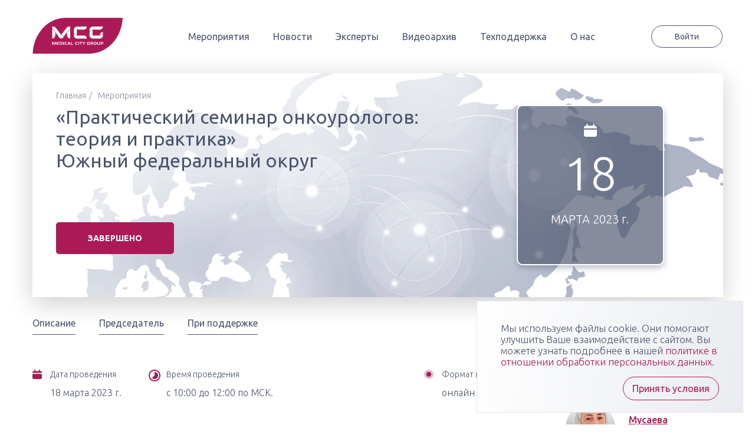

--- FILE ---
content_type: text/html; charset=UTF-8
request_url: https://mcg.studio/events/praktichesky_seminar_onkourologov_2023-4/
body_size: 13096
content:
<!DOCTYPE html>
<html lang="ru-RU">
<head>
<!-- Yandex.Metrika counter -->
<script type="text/javascript" >
   (function(m,e,t,r,i,k,a){m[i]=m[i]||function(){(m[i].a=m[i].a||[]).push(arguments)};
   var z = null;m[i].l=1*new Date();
   for (var j = 0; j < document.scripts.length; j++) {if (document.scripts[j].src === r) { return; }}
   k=e.createElement(t),a=e.getElementsByTagName(t)[0],k.async=1,k.src=r,a.parentNode.insertBefore(k,a)})
   (window, document, "script", "https://mc.yandex.ru/metrika/tag.js", "ym");
   ym(90055695, "init", {
        clickmap:true,
        trackLinks:true,
        accurateTrackBounce:true,
        webvisor:true
   });
</script>
<noscript><div><img src="https://mc.yandex.ru/watch/90055695" style="position:absolute; left:-9999px;" alt="" /></div></noscript>




<!-- Yandex.Metrika counter -->
<script type="text/javascript" >
   (function(m,e,t,r,i,k,a){m[i]=m[i]||function(){(m[i].a=m[i].a||[]).push(arguments)};
   m[i].l=1*new Date();k=e.createElement(t),a=e.getElementsByTagName(t)[0],k.async=1,k.src=r,a.parentNode.insertBefore(k,a)})
   (window, document, "script", "https://mc.yandex.ru/metrika/tag.js", "ym");

   ym(87543558, "init", {
        clickmap:true,
        trackLinks:true,
        accurateTrackBounce:true,
        webvisor:true
   });
</script>
<noscript><div><img src="https://mc.yandex.ru/watch/87543558" style="position:absolute; left:-9999px;" alt="" /></div></noscript>
<!-- /Yandex.Metrika counter -->



<meta name="yandex-verification" content="e78dd4924cbfad2c" /><!-- /Yandex.Metrika counter -->
	<meta charset="UTF-8">
    <meta name="viewport" content="width=device-width, initial-scale=1.0">
    <!-- Ubuntu Google Fonts -->
    <link rel="preconnect" href="https://fonts.googleapis.com">
    <link rel="preconnect" href="https://fonts.gstatic.com" crossorigin>
    <link href="https://fonts.googleapis.com/css2?family=Ubuntu:wght@300;400;500;700&display=swap" rel="stylesheet">
    <!-- Fontawesome CSS -->
    <link rel="stylesheet" href="https://use.fontawesome.com/releases/v5.8.2/css/all.css" integrity="sha384-oS3vJWv+0UjzBfQzYUhtDYW+Pj2yciDJxpsK1OYPAYjqT085Qq/1cq5FLXAZQ7Ay" crossorigin="anonymous">
    <link rel="stylesheet" href="https://cdnjs.cloudflare.com/ajax/libs/animate.css/4.1.1/animate.min.css" />  
	<link rel="profile" href="http://gmpg.org/xfn/11">
	<link rel="pingback" href="https://mcg.studio/xmlrpc.php">
	<title>&#171;Практический семинар онкоурологов: теория и практика&#187;         Южный федеральный округ &#8212; MCG STUDIO</title>
<meta name='robots' content='max-image-preview:large' />
<link rel="alternate" title="oEmbed (JSON)" type="application/json+oembed" href="https://mcg.studio/wp-json/oembed/1.0/embed?url=https%3A%2F%2Fmcg.studio%2Fevents%2Fpraktichesky_seminar_onkourologov_2023-4%2F" />
<link rel="alternate" title="oEmbed (XML)" type="text/xml+oembed" href="https://mcg.studio/wp-json/oembed/1.0/embed?url=https%3A%2F%2Fmcg.studio%2Fevents%2Fpraktichesky_seminar_onkourologov_2023-4%2F&#038;format=xml" />
<style id='wp-img-auto-sizes-contain-inline-css' type='text/css'>
img:is([sizes=auto i],[sizes^="auto," i]){contain-intrinsic-size:3000px 1500px}
/*# sourceURL=wp-img-auto-sizes-contain-inline-css */
</style>
<style id='wp-block-library-inline-css' type='text/css'>
:root{--wp-block-synced-color:#7a00df;--wp-block-synced-color--rgb:122,0,223;--wp-bound-block-color:var(--wp-block-synced-color);--wp-editor-canvas-background:#ddd;--wp-admin-theme-color:#007cba;--wp-admin-theme-color--rgb:0,124,186;--wp-admin-theme-color-darker-10:#006ba1;--wp-admin-theme-color-darker-10--rgb:0,107,160.5;--wp-admin-theme-color-darker-20:#005a87;--wp-admin-theme-color-darker-20--rgb:0,90,135;--wp-admin-border-width-focus:2px}@media (min-resolution:192dpi){:root{--wp-admin-border-width-focus:1.5px}}.wp-element-button{cursor:pointer}:root .has-very-light-gray-background-color{background-color:#eee}:root .has-very-dark-gray-background-color{background-color:#313131}:root .has-very-light-gray-color{color:#eee}:root .has-very-dark-gray-color{color:#313131}:root .has-vivid-green-cyan-to-vivid-cyan-blue-gradient-background{background:linear-gradient(135deg,#00d084,#0693e3)}:root .has-purple-crush-gradient-background{background:linear-gradient(135deg,#34e2e4,#4721fb 50%,#ab1dfe)}:root .has-hazy-dawn-gradient-background{background:linear-gradient(135deg,#faaca8,#dad0ec)}:root .has-subdued-olive-gradient-background{background:linear-gradient(135deg,#fafae1,#67a671)}:root .has-atomic-cream-gradient-background{background:linear-gradient(135deg,#fdd79a,#004a59)}:root .has-nightshade-gradient-background{background:linear-gradient(135deg,#330968,#31cdcf)}:root .has-midnight-gradient-background{background:linear-gradient(135deg,#020381,#2874fc)}:root{--wp--preset--font-size--normal:16px;--wp--preset--font-size--huge:42px}.has-regular-font-size{font-size:1em}.has-larger-font-size{font-size:2.625em}.has-normal-font-size{font-size:var(--wp--preset--font-size--normal)}.has-huge-font-size{font-size:var(--wp--preset--font-size--huge)}.has-text-align-center{text-align:center}.has-text-align-left{text-align:left}.has-text-align-right{text-align:right}.has-fit-text{white-space:nowrap!important}#end-resizable-editor-section{display:none}.aligncenter{clear:both}.items-justified-left{justify-content:flex-start}.items-justified-center{justify-content:center}.items-justified-right{justify-content:flex-end}.items-justified-space-between{justify-content:space-between}.screen-reader-text{border:0;clip-path:inset(50%);height:1px;margin:-1px;overflow:hidden;padding:0;position:absolute;width:1px;word-wrap:normal!important}.screen-reader-text:focus{background-color:#ddd;clip-path:none;color:#444;display:block;font-size:1em;height:auto;left:5px;line-height:normal;padding:15px 23px 14px;text-decoration:none;top:5px;width:auto;z-index:100000}html :where(.has-border-color){border-style:solid}html :where([style*=border-top-color]){border-top-style:solid}html :where([style*=border-right-color]){border-right-style:solid}html :where([style*=border-bottom-color]){border-bottom-style:solid}html :where([style*=border-left-color]){border-left-style:solid}html :where([style*=border-width]){border-style:solid}html :where([style*=border-top-width]){border-top-style:solid}html :where([style*=border-right-width]){border-right-style:solid}html :where([style*=border-bottom-width]){border-bottom-style:solid}html :where([style*=border-left-width]){border-left-style:solid}html :where(img[class*=wp-image-]){height:auto;max-width:100%}:where(figure){margin:0 0 1em}html :where(.is-position-sticky){--wp-admin--admin-bar--position-offset:var(--wp-admin--admin-bar--height,0px)}@media screen and (max-width:600px){html :where(.is-position-sticky){--wp-admin--admin-bar--position-offset:0px}}

/*# sourceURL=wp-block-library-inline-css */
</style><style id='wp-block-heading-inline-css' type='text/css'>
h1:where(.wp-block-heading).has-background,h2:where(.wp-block-heading).has-background,h3:where(.wp-block-heading).has-background,h4:where(.wp-block-heading).has-background,h5:where(.wp-block-heading).has-background,h6:where(.wp-block-heading).has-background{padding:1.25em 2.375em}h1.has-text-align-left[style*=writing-mode]:where([style*=vertical-lr]),h1.has-text-align-right[style*=writing-mode]:where([style*=vertical-rl]),h2.has-text-align-left[style*=writing-mode]:where([style*=vertical-lr]),h2.has-text-align-right[style*=writing-mode]:where([style*=vertical-rl]),h3.has-text-align-left[style*=writing-mode]:where([style*=vertical-lr]),h3.has-text-align-right[style*=writing-mode]:where([style*=vertical-rl]),h4.has-text-align-left[style*=writing-mode]:where([style*=vertical-lr]),h4.has-text-align-right[style*=writing-mode]:where([style*=vertical-rl]),h5.has-text-align-left[style*=writing-mode]:where([style*=vertical-lr]),h5.has-text-align-right[style*=writing-mode]:where([style*=vertical-rl]),h6.has-text-align-left[style*=writing-mode]:where([style*=vertical-lr]),h6.has-text-align-right[style*=writing-mode]:where([style*=vertical-rl]){rotate:180deg}
/*# sourceURL=https://mcg.studio/wp-includes/blocks/heading/style.min.css */
</style>
<style id='wp-block-image-inline-css' type='text/css'>
.wp-block-image>a,.wp-block-image>figure>a{display:inline-block}.wp-block-image img{box-sizing:border-box;height:auto;max-width:100%;vertical-align:bottom}@media not (prefers-reduced-motion){.wp-block-image img.hide{visibility:hidden}.wp-block-image img.show{animation:show-content-image .4s}}.wp-block-image[style*=border-radius] img,.wp-block-image[style*=border-radius]>a{border-radius:inherit}.wp-block-image.has-custom-border img{box-sizing:border-box}.wp-block-image.aligncenter{text-align:center}.wp-block-image.alignfull>a,.wp-block-image.alignwide>a{width:100%}.wp-block-image.alignfull img,.wp-block-image.alignwide img{height:auto;width:100%}.wp-block-image .aligncenter,.wp-block-image .alignleft,.wp-block-image .alignright,.wp-block-image.aligncenter,.wp-block-image.alignleft,.wp-block-image.alignright{display:table}.wp-block-image .aligncenter>figcaption,.wp-block-image .alignleft>figcaption,.wp-block-image .alignright>figcaption,.wp-block-image.aligncenter>figcaption,.wp-block-image.alignleft>figcaption,.wp-block-image.alignright>figcaption{caption-side:bottom;display:table-caption}.wp-block-image .alignleft{float:left;margin:.5em 1em .5em 0}.wp-block-image .alignright{float:right;margin:.5em 0 .5em 1em}.wp-block-image .aligncenter{margin-left:auto;margin-right:auto}.wp-block-image :where(figcaption){margin-bottom:1em;margin-top:.5em}.wp-block-image.is-style-circle-mask img{border-radius:9999px}@supports ((-webkit-mask-image:none) or (mask-image:none)) or (-webkit-mask-image:none){.wp-block-image.is-style-circle-mask img{border-radius:0;-webkit-mask-image:url('data:image/svg+xml;utf8,<svg viewBox="0 0 100 100" xmlns="http://www.w3.org/2000/svg"><circle cx="50" cy="50" r="50"/></svg>');mask-image:url('data:image/svg+xml;utf8,<svg viewBox="0 0 100 100" xmlns="http://www.w3.org/2000/svg"><circle cx="50" cy="50" r="50"/></svg>');mask-mode:alpha;-webkit-mask-position:center;mask-position:center;-webkit-mask-repeat:no-repeat;mask-repeat:no-repeat;-webkit-mask-size:contain;mask-size:contain}}:root :where(.wp-block-image.is-style-rounded img,.wp-block-image .is-style-rounded img){border-radius:9999px}.wp-block-image figure{margin:0}.wp-lightbox-container{display:flex;flex-direction:column;position:relative}.wp-lightbox-container img{cursor:zoom-in}.wp-lightbox-container img:hover+button{opacity:1}.wp-lightbox-container button{align-items:center;backdrop-filter:blur(16px) saturate(180%);background-color:#5a5a5a40;border:none;border-radius:4px;cursor:zoom-in;display:flex;height:20px;justify-content:center;opacity:0;padding:0;position:absolute;right:16px;text-align:center;top:16px;width:20px;z-index:100}@media not (prefers-reduced-motion){.wp-lightbox-container button{transition:opacity .2s ease}}.wp-lightbox-container button:focus-visible{outline:3px auto #5a5a5a40;outline:3px auto -webkit-focus-ring-color;outline-offset:3px}.wp-lightbox-container button:hover{cursor:pointer;opacity:1}.wp-lightbox-container button:focus{opacity:1}.wp-lightbox-container button:focus,.wp-lightbox-container button:hover,.wp-lightbox-container button:not(:hover):not(:active):not(.has-background){background-color:#5a5a5a40;border:none}.wp-lightbox-overlay{box-sizing:border-box;cursor:zoom-out;height:100vh;left:0;overflow:hidden;position:fixed;top:0;visibility:hidden;width:100%;z-index:100000}.wp-lightbox-overlay .close-button{align-items:center;cursor:pointer;display:flex;justify-content:center;min-height:40px;min-width:40px;padding:0;position:absolute;right:calc(env(safe-area-inset-right) + 16px);top:calc(env(safe-area-inset-top) + 16px);z-index:5000000}.wp-lightbox-overlay .close-button:focus,.wp-lightbox-overlay .close-button:hover,.wp-lightbox-overlay .close-button:not(:hover):not(:active):not(.has-background){background:none;border:none}.wp-lightbox-overlay .lightbox-image-container{height:var(--wp--lightbox-container-height);left:50%;overflow:hidden;position:absolute;top:50%;transform:translate(-50%,-50%);transform-origin:top left;width:var(--wp--lightbox-container-width);z-index:9999999999}.wp-lightbox-overlay .wp-block-image{align-items:center;box-sizing:border-box;display:flex;height:100%;justify-content:center;margin:0;position:relative;transform-origin:0 0;width:100%;z-index:3000000}.wp-lightbox-overlay .wp-block-image img{height:var(--wp--lightbox-image-height);min-height:var(--wp--lightbox-image-height);min-width:var(--wp--lightbox-image-width);width:var(--wp--lightbox-image-width)}.wp-lightbox-overlay .wp-block-image figcaption{display:none}.wp-lightbox-overlay button{background:none;border:none}.wp-lightbox-overlay .scrim{background-color:#fff;height:100%;opacity:.9;position:absolute;width:100%;z-index:2000000}.wp-lightbox-overlay.active{visibility:visible}@media not (prefers-reduced-motion){.wp-lightbox-overlay.active{animation:turn-on-visibility .25s both}.wp-lightbox-overlay.active img{animation:turn-on-visibility .35s both}.wp-lightbox-overlay.show-closing-animation:not(.active){animation:turn-off-visibility .35s both}.wp-lightbox-overlay.show-closing-animation:not(.active) img{animation:turn-off-visibility .25s both}.wp-lightbox-overlay.zoom.active{animation:none;opacity:1;visibility:visible}.wp-lightbox-overlay.zoom.active .lightbox-image-container{animation:lightbox-zoom-in .4s}.wp-lightbox-overlay.zoom.active .lightbox-image-container img{animation:none}.wp-lightbox-overlay.zoom.active .scrim{animation:turn-on-visibility .4s forwards}.wp-lightbox-overlay.zoom.show-closing-animation:not(.active){animation:none}.wp-lightbox-overlay.zoom.show-closing-animation:not(.active) .lightbox-image-container{animation:lightbox-zoom-out .4s}.wp-lightbox-overlay.zoom.show-closing-animation:not(.active) .lightbox-image-container img{animation:none}.wp-lightbox-overlay.zoom.show-closing-animation:not(.active) .scrim{animation:turn-off-visibility .4s forwards}}@keyframes show-content-image{0%{visibility:hidden}99%{visibility:hidden}to{visibility:visible}}@keyframes turn-on-visibility{0%{opacity:0}to{opacity:1}}@keyframes turn-off-visibility{0%{opacity:1;visibility:visible}99%{opacity:0;visibility:visible}to{opacity:0;visibility:hidden}}@keyframes lightbox-zoom-in{0%{transform:translate(calc((-100vw + var(--wp--lightbox-scrollbar-width))/2 + var(--wp--lightbox-initial-left-position)),calc(-50vh + var(--wp--lightbox-initial-top-position))) scale(var(--wp--lightbox-scale))}to{transform:translate(-50%,-50%) scale(1)}}@keyframes lightbox-zoom-out{0%{transform:translate(-50%,-50%) scale(1);visibility:visible}99%{visibility:visible}to{transform:translate(calc((-100vw + var(--wp--lightbox-scrollbar-width))/2 + var(--wp--lightbox-initial-left-position)),calc(-50vh + var(--wp--lightbox-initial-top-position))) scale(var(--wp--lightbox-scale));visibility:hidden}}
/*# sourceURL=https://mcg.studio/wp-includes/blocks/image/style.min.css */
</style>
<style id='wp-block-image-theme-inline-css' type='text/css'>
:root :where(.wp-block-image figcaption){color:#555;font-size:13px;text-align:center}.is-dark-theme :root :where(.wp-block-image figcaption){color:#ffffffa6}.wp-block-image{margin:0 0 1em}
/*# sourceURL=https://mcg.studio/wp-includes/blocks/image/theme.min.css */
</style>
<style id='wp-block-columns-inline-css' type='text/css'>
.wp-block-columns{box-sizing:border-box;display:flex;flex-wrap:wrap!important}@media (min-width:782px){.wp-block-columns{flex-wrap:nowrap!important}}.wp-block-columns{align-items:normal!important}.wp-block-columns.are-vertically-aligned-top{align-items:flex-start}.wp-block-columns.are-vertically-aligned-center{align-items:center}.wp-block-columns.are-vertically-aligned-bottom{align-items:flex-end}@media (max-width:781px){.wp-block-columns:not(.is-not-stacked-on-mobile)>.wp-block-column{flex-basis:100%!important}}@media (min-width:782px){.wp-block-columns:not(.is-not-stacked-on-mobile)>.wp-block-column{flex-basis:0;flex-grow:1}.wp-block-columns:not(.is-not-stacked-on-mobile)>.wp-block-column[style*=flex-basis]{flex-grow:0}}.wp-block-columns.is-not-stacked-on-mobile{flex-wrap:nowrap!important}.wp-block-columns.is-not-stacked-on-mobile>.wp-block-column{flex-basis:0;flex-grow:1}.wp-block-columns.is-not-stacked-on-mobile>.wp-block-column[style*=flex-basis]{flex-grow:0}:where(.wp-block-columns){margin-bottom:1.75em}:where(.wp-block-columns.has-background){padding:1.25em 2.375em}.wp-block-column{flex-grow:1;min-width:0;overflow-wrap:break-word;word-break:break-word}.wp-block-column.is-vertically-aligned-top{align-self:flex-start}.wp-block-column.is-vertically-aligned-center{align-self:center}.wp-block-column.is-vertically-aligned-bottom{align-self:flex-end}.wp-block-column.is-vertically-aligned-stretch{align-self:stretch}.wp-block-column.is-vertically-aligned-bottom,.wp-block-column.is-vertically-aligned-center,.wp-block-column.is-vertically-aligned-top{width:100%}
/*# sourceURL=https://mcg.studio/wp-includes/blocks/columns/style.min.css */
</style>
<style id='wp-block-paragraph-inline-css' type='text/css'>
.is-small-text{font-size:.875em}.is-regular-text{font-size:1em}.is-large-text{font-size:2.25em}.is-larger-text{font-size:3em}.has-drop-cap:not(:focus):first-letter{float:left;font-size:8.4em;font-style:normal;font-weight:100;line-height:.68;margin:.05em .1em 0 0;text-transform:uppercase}body.rtl .has-drop-cap:not(:focus):first-letter{float:none;margin-left:.1em}p.has-drop-cap.has-background{overflow:hidden}:root :where(p.has-background){padding:1.25em 2.375em}:where(p.has-text-color:not(.has-link-color)) a{color:inherit}p.has-text-align-left[style*="writing-mode:vertical-lr"],p.has-text-align-right[style*="writing-mode:vertical-rl"]{rotate:180deg}
/*# sourceURL=https://mcg.studio/wp-includes/blocks/paragraph/style.min.css */
</style>
<style id='wp-block-spacer-inline-css' type='text/css'>
.wp-block-spacer{clear:both}
/*# sourceURL=https://mcg.studio/wp-includes/blocks/spacer/style.min.css */
</style>
<style id='global-styles-inline-css' type='text/css'>
:root{--wp--preset--aspect-ratio--square: 1;--wp--preset--aspect-ratio--4-3: 4/3;--wp--preset--aspect-ratio--3-4: 3/4;--wp--preset--aspect-ratio--3-2: 3/2;--wp--preset--aspect-ratio--2-3: 2/3;--wp--preset--aspect-ratio--16-9: 16/9;--wp--preset--aspect-ratio--9-16: 9/16;--wp--preset--color--black: #000000;--wp--preset--color--cyan-bluish-gray: #abb8c3;--wp--preset--color--white: #ffffff;--wp--preset--color--pale-pink: #f78da7;--wp--preset--color--vivid-red: #cf2e2e;--wp--preset--color--luminous-vivid-orange: #ff6900;--wp--preset--color--luminous-vivid-amber: #fcb900;--wp--preset--color--light-green-cyan: #7bdcb5;--wp--preset--color--vivid-green-cyan: #00d084;--wp--preset--color--pale-cyan-blue: #8ed1fc;--wp--preset--color--vivid-cyan-blue: #0693e3;--wp--preset--color--vivid-purple: #9b51e0;--wp--preset--gradient--vivid-cyan-blue-to-vivid-purple: linear-gradient(135deg,rgb(6,147,227) 0%,rgb(155,81,224) 100%);--wp--preset--gradient--light-green-cyan-to-vivid-green-cyan: linear-gradient(135deg,rgb(122,220,180) 0%,rgb(0,208,130) 100%);--wp--preset--gradient--luminous-vivid-amber-to-luminous-vivid-orange: linear-gradient(135deg,rgb(252,185,0) 0%,rgb(255,105,0) 100%);--wp--preset--gradient--luminous-vivid-orange-to-vivid-red: linear-gradient(135deg,rgb(255,105,0) 0%,rgb(207,46,46) 100%);--wp--preset--gradient--very-light-gray-to-cyan-bluish-gray: linear-gradient(135deg,rgb(238,238,238) 0%,rgb(169,184,195) 100%);--wp--preset--gradient--cool-to-warm-spectrum: linear-gradient(135deg,rgb(74,234,220) 0%,rgb(151,120,209) 20%,rgb(207,42,186) 40%,rgb(238,44,130) 60%,rgb(251,105,98) 80%,rgb(254,248,76) 100%);--wp--preset--gradient--blush-light-purple: linear-gradient(135deg,rgb(255,206,236) 0%,rgb(152,150,240) 100%);--wp--preset--gradient--blush-bordeaux: linear-gradient(135deg,rgb(254,205,165) 0%,rgb(254,45,45) 50%,rgb(107,0,62) 100%);--wp--preset--gradient--luminous-dusk: linear-gradient(135deg,rgb(255,203,112) 0%,rgb(199,81,192) 50%,rgb(65,88,208) 100%);--wp--preset--gradient--pale-ocean: linear-gradient(135deg,rgb(255,245,203) 0%,rgb(182,227,212) 50%,rgb(51,167,181) 100%);--wp--preset--gradient--electric-grass: linear-gradient(135deg,rgb(202,248,128) 0%,rgb(113,206,126) 100%);--wp--preset--gradient--midnight: linear-gradient(135deg,rgb(2,3,129) 0%,rgb(40,116,252) 100%);--wp--preset--font-size--small: 13px;--wp--preset--font-size--medium: 20px;--wp--preset--font-size--large: 36px;--wp--preset--font-size--x-large: 42px;--wp--preset--spacing--20: 0.44rem;--wp--preset--spacing--30: 0.67rem;--wp--preset--spacing--40: 1rem;--wp--preset--spacing--50: 1.5rem;--wp--preset--spacing--60: 2.25rem;--wp--preset--spacing--70: 3.38rem;--wp--preset--spacing--80: 5.06rem;--wp--preset--shadow--natural: 6px 6px 9px rgba(0, 0, 0, 0.2);--wp--preset--shadow--deep: 12px 12px 50px rgba(0, 0, 0, 0.4);--wp--preset--shadow--sharp: 6px 6px 0px rgba(0, 0, 0, 0.2);--wp--preset--shadow--outlined: 6px 6px 0px -3px rgb(255, 255, 255), 6px 6px rgb(0, 0, 0);--wp--preset--shadow--crisp: 6px 6px 0px rgb(0, 0, 0);}:where(.is-layout-flex){gap: 0.5em;}:where(.is-layout-grid){gap: 0.5em;}body .is-layout-flex{display: flex;}.is-layout-flex{flex-wrap: wrap;align-items: center;}.is-layout-flex > :is(*, div){margin: 0;}body .is-layout-grid{display: grid;}.is-layout-grid > :is(*, div){margin: 0;}:where(.wp-block-columns.is-layout-flex){gap: 2em;}:where(.wp-block-columns.is-layout-grid){gap: 2em;}:where(.wp-block-post-template.is-layout-flex){gap: 1.25em;}:where(.wp-block-post-template.is-layout-grid){gap: 1.25em;}.has-black-color{color: var(--wp--preset--color--black) !important;}.has-cyan-bluish-gray-color{color: var(--wp--preset--color--cyan-bluish-gray) !important;}.has-white-color{color: var(--wp--preset--color--white) !important;}.has-pale-pink-color{color: var(--wp--preset--color--pale-pink) !important;}.has-vivid-red-color{color: var(--wp--preset--color--vivid-red) !important;}.has-luminous-vivid-orange-color{color: var(--wp--preset--color--luminous-vivid-orange) !important;}.has-luminous-vivid-amber-color{color: var(--wp--preset--color--luminous-vivid-amber) !important;}.has-light-green-cyan-color{color: var(--wp--preset--color--light-green-cyan) !important;}.has-vivid-green-cyan-color{color: var(--wp--preset--color--vivid-green-cyan) !important;}.has-pale-cyan-blue-color{color: var(--wp--preset--color--pale-cyan-blue) !important;}.has-vivid-cyan-blue-color{color: var(--wp--preset--color--vivid-cyan-blue) !important;}.has-vivid-purple-color{color: var(--wp--preset--color--vivid-purple) !important;}.has-black-background-color{background-color: var(--wp--preset--color--black) !important;}.has-cyan-bluish-gray-background-color{background-color: var(--wp--preset--color--cyan-bluish-gray) !important;}.has-white-background-color{background-color: var(--wp--preset--color--white) !important;}.has-pale-pink-background-color{background-color: var(--wp--preset--color--pale-pink) !important;}.has-vivid-red-background-color{background-color: var(--wp--preset--color--vivid-red) !important;}.has-luminous-vivid-orange-background-color{background-color: var(--wp--preset--color--luminous-vivid-orange) !important;}.has-luminous-vivid-amber-background-color{background-color: var(--wp--preset--color--luminous-vivid-amber) !important;}.has-light-green-cyan-background-color{background-color: var(--wp--preset--color--light-green-cyan) !important;}.has-vivid-green-cyan-background-color{background-color: var(--wp--preset--color--vivid-green-cyan) !important;}.has-pale-cyan-blue-background-color{background-color: var(--wp--preset--color--pale-cyan-blue) !important;}.has-vivid-cyan-blue-background-color{background-color: var(--wp--preset--color--vivid-cyan-blue) !important;}.has-vivid-purple-background-color{background-color: var(--wp--preset--color--vivid-purple) !important;}.has-black-border-color{border-color: var(--wp--preset--color--black) !important;}.has-cyan-bluish-gray-border-color{border-color: var(--wp--preset--color--cyan-bluish-gray) !important;}.has-white-border-color{border-color: var(--wp--preset--color--white) !important;}.has-pale-pink-border-color{border-color: var(--wp--preset--color--pale-pink) !important;}.has-vivid-red-border-color{border-color: var(--wp--preset--color--vivid-red) !important;}.has-luminous-vivid-orange-border-color{border-color: var(--wp--preset--color--luminous-vivid-orange) !important;}.has-luminous-vivid-amber-border-color{border-color: var(--wp--preset--color--luminous-vivid-amber) !important;}.has-light-green-cyan-border-color{border-color: var(--wp--preset--color--light-green-cyan) !important;}.has-vivid-green-cyan-border-color{border-color: var(--wp--preset--color--vivid-green-cyan) !important;}.has-pale-cyan-blue-border-color{border-color: var(--wp--preset--color--pale-cyan-blue) !important;}.has-vivid-cyan-blue-border-color{border-color: var(--wp--preset--color--vivid-cyan-blue) !important;}.has-vivid-purple-border-color{border-color: var(--wp--preset--color--vivid-purple) !important;}.has-vivid-cyan-blue-to-vivid-purple-gradient-background{background: var(--wp--preset--gradient--vivid-cyan-blue-to-vivid-purple) !important;}.has-light-green-cyan-to-vivid-green-cyan-gradient-background{background: var(--wp--preset--gradient--light-green-cyan-to-vivid-green-cyan) !important;}.has-luminous-vivid-amber-to-luminous-vivid-orange-gradient-background{background: var(--wp--preset--gradient--luminous-vivid-amber-to-luminous-vivid-orange) !important;}.has-luminous-vivid-orange-to-vivid-red-gradient-background{background: var(--wp--preset--gradient--luminous-vivid-orange-to-vivid-red) !important;}.has-very-light-gray-to-cyan-bluish-gray-gradient-background{background: var(--wp--preset--gradient--very-light-gray-to-cyan-bluish-gray) !important;}.has-cool-to-warm-spectrum-gradient-background{background: var(--wp--preset--gradient--cool-to-warm-spectrum) !important;}.has-blush-light-purple-gradient-background{background: var(--wp--preset--gradient--blush-light-purple) !important;}.has-blush-bordeaux-gradient-background{background: var(--wp--preset--gradient--blush-bordeaux) !important;}.has-luminous-dusk-gradient-background{background: var(--wp--preset--gradient--luminous-dusk) !important;}.has-pale-ocean-gradient-background{background: var(--wp--preset--gradient--pale-ocean) !important;}.has-electric-grass-gradient-background{background: var(--wp--preset--gradient--electric-grass) !important;}.has-midnight-gradient-background{background: var(--wp--preset--gradient--midnight) !important;}.has-small-font-size{font-size: var(--wp--preset--font-size--small) !important;}.has-medium-font-size{font-size: var(--wp--preset--font-size--medium) !important;}.has-large-font-size{font-size: var(--wp--preset--font-size--large) !important;}.has-x-large-font-size{font-size: var(--wp--preset--font-size--x-large) !important;}
:where(.wp-block-columns.is-layout-flex){gap: 2em;}:where(.wp-block-columns.is-layout-grid){gap: 2em;}
/*# sourceURL=global-styles-inline-css */
</style>
<style id='core-block-supports-inline-css' type='text/css'>
.wp-container-core-columns-is-layout-9d6595d7{flex-wrap:nowrap;}
/*# sourceURL=core-block-supports-inline-css */
</style>

<style id='classic-theme-styles-inline-css' type='text/css'>
/*! This file is auto-generated */
.wp-block-button__link{color:#fff;background-color:#32373c;border-radius:9999px;box-shadow:none;text-decoration:none;padding:calc(.667em + 2px) calc(1.333em + 2px);font-size:1.125em}.wp-block-file__button{background:#32373c;color:#fff;text-decoration:none}
/*# sourceURL=/wp-includes/css/classic-themes.min.css */
</style>
<link rel='stylesheet' id='contact-form-7-css' href='https://mcg.studio/wp-content/plugins/contact-form-7/includes/css/styles.css?ver=6.1.4' type='text/css' media='all' />
<link rel='stylesheet' id='slick-css' href='https://mcg.studio/wp-content/themes/nmo/css/slick.css?ver=2.1.12' type='text/css' media='all' />
<link rel='stylesheet' id='slick-theme-css' href='https://mcg.studio/wp-content/themes/nmo/css/slick-theme.css?ver=2.1.12' type='text/css' media='all' />
<link rel='stylesheet' id='remodal-css' href='https://mcg.studio/wp-content/themes/nmo/css/remodal.css?ver=2.1.12' type='text/css' media='all' />
<link rel='stylesheet' id='main-css' href='https://mcg.studio/wp-content/themes/nmo/css/main.css?ver=2.1.12' type='text/css' media='all' />
<link rel='stylesheet' id='responsive-css' href='https://mcg.studio/wp-content/themes/nmo/css/media.css?ver=2.1.12' type='text/css' media='all' />
<link rel='stylesheet' id='kadence-blocks-spacer-css' href='https://mcg.studio/wp-content/plugins/kadence-blocks/dist/style-blocks-spacer.css?ver=3.5.32' type='text/css' media='all' />
<style id='kadence-blocks-global-variables-inline-css' type='text/css'>
:root {--global-kb-font-size-sm:clamp(0.8rem, 0.73rem + 0.217vw, 0.9rem);--global-kb-font-size-md:clamp(1.1rem, 0.995rem + 0.326vw, 1.25rem);--global-kb-font-size-lg:clamp(1.75rem, 1.576rem + 0.543vw, 2rem);--global-kb-font-size-xl:clamp(2.25rem, 1.728rem + 1.63vw, 3rem);--global-kb-font-size-xxl:clamp(2.5rem, 1.456rem + 3.26vw, 4rem);--global-kb-font-size-xxxl:clamp(2.75rem, 0.489rem + 7.065vw, 6rem);}:root {--global-palette1: #3182CE;--global-palette2: #2B6CB0;--global-palette3: #1A202C;--global-palette4: #2D3748;--global-palette5: #4A5568;--global-palette6: #718096;--global-palette7: #EDF2F7;--global-palette8: #F7FAFC;--global-palette9: #ffffff;}
/*# sourceURL=kadence-blocks-global-variables-inline-css */
</style>
<style id='kadence_blocks_css-inline-css' type='text/css'>
.wp-block-kadence-spacer.kt-block-spacer-_828dfb-cf .kt-block-spacer{height:75px;}.wp-block-kadence-spacer.kt-block-spacer-_828dfb-cf .kt-divider{width:80%;}
/*# sourceURL=kadence_blocks_css-inline-css */
</style>
<script type="text/javascript" src="https://mcg.studio/wp-includes/js/jquery/jquery.min.js?ver=3.7.1" id="jquery-core-js"></script>
<script type="text/javascript" src="https://mcg.studio/wp-includes/js/jquery/jquery-migrate.min.js?ver=3.4.1" id="jquery-migrate-js"></script>
<script type="text/javascript" src="https://mcg.studio/wp-content/themes/nmo/js/main.js?ver=2.1.12" id="main-front-js"></script>
<script type="text/javascript" src="https://mcg.studio/wp-content/themes/nmo/js/app.js?ver=2.1.12" id="main-app-js"></script>
<link rel="https://api.w.org/" href="https://mcg.studio/wp-json/" /><link rel="alternate" title="JSON" type="application/json" href="https://mcg.studio/wp-json/wp/v2/events/2671" /><link rel="EditURI" type="application/rsd+xml" title="RSD" href="https://mcg.studio/xmlrpc.php?rsd" />
<link rel="canonical" href="https://mcg.studio/events/praktichesky_seminar_onkourologov_2023-4/" />
<link rel='shortlink' href='https://mcg.studio/?p=2671' />
<link rel="apple-touch-icon" sizes="180x180" href="/wp-content/uploads/fbrfg/apple-touch-icon.png">
<link rel="icon" type="image/png" sizes="32x32" href="/wp-content/uploads/fbrfg/favicon-32x32.png">
<link rel="icon" type="image/png" sizes="16x16" href="/wp-content/uploads/fbrfg/favicon-16x16.png">
<link rel="manifest" href="/wp-content/uploads/fbrfg/site.webmanifest">
<link rel="mask-icon" href="/wp-content/uploads/fbrfg/safari-pinned-tab.svg" color="#5bbad5">
<link rel="shortcut icon" href="/wp-content/uploads/fbrfg/favicon.ico">
<meta name="msapplication-TileColor" content="#2b5797">
<meta name="msapplication-config" content="/wp-content/uploads/fbrfg/browserconfig.xml">
<meta name="theme-color" content="#ffffff"></head>

<body class="wp-singular events-template-default single single-events postid-2671 wp-theme-nmo is_chrome">
<header class="header" id="header">
	<div class="navigation">
		<div class="container">
			<div class="navigation-wrapper d-flex">
				<a href="https://mcg.studio" class="navigation-wrapper__logo">
					<img src="https://mcg.studio/wp-content/themes/nmo/img/icon-logo.svg" alt="Medical city group">
				</a>
				<nav class="menu-wrap">
					<div class="menu-main-menu-container"><ul id="menu-main-menu" class="navigation-wrapper__menu d-flex"><li id="menu-item-10" class="menu-item menu-item-type-custom menu-item-object-custom menu-item-10"><a href="/events">Мероприятия</a></li>
<li id="menu-item-13" class="menu-item menu-item-type-custom menu-item-object-custom menu-item-13"><a href="/news/">Новости</a></li>
<li id="menu-item-52" class="menu-item menu-item-type-post_type menu-item-object-page menu-item-52"><a href="https://mcg.studio/lecturers/">Эксперты</a></li>
<li id="menu-item-1123" class="menu-item menu-item-type-post_type menu-item-object-page menu-item-1123"><a href="https://mcg.studio/archives/">Видеоархив</a></li>
<li id="menu-item-56" class="menu-item menu-item-type-post_type menu-item-object-page menu-item-56"><a href="https://mcg.studio/support/">Техподдержка</a></li>
<li id="menu-item-2342" class="menu-item menu-item-type-custom menu-item-object-custom menu-item-2342"><a href="https://mcg.studio/about-us/">О нас</a></li>
</ul></div>				</nav>
									<a type="button" href="/auth" class="navigation-wrapper__logout btn">Войти</a>
								<!-- <button type="button" class="navigation-wrapper__open btn"><i class="fas fa-bars"></i> <i class="fas fa-times"></i></button> -->
				<button type="button" class="navigation-wrapper__open btn">
					<span></span>
					<span></span>
					<span></span>
				</button>
			</div>
		</div>
	</div>
	</header>



<style>
    .events-banner-wrapper {background-image: url(https://mcg.studio/wp-content/uploads/2023/01/astel.png)!important;}
            @media(max-width: 768px){
            .events-banner-wrapper {background-image: url(https://mcg.studio/wp-content/uploads/2023/01/astel.png)!important;}
        }
    </style>



    <main>
        <section class="events-banner" id="events-banner">
            <div class="container">
                <div class="breadcrumbs breadcrumbs_mob">
                    <a class="breadcrumbs__link" href="https://mcg.studio/" itemprop="item"><span itemprop="name">Главная</span></a><a class="breadcrumbs__link" href="https://mcg.studio/events/" itemprop="item"><span itemprop="name">Мероприятия</span></a><span class="current">&#171;Практический семинар онкоурологов: теория и практика&#187;        <br> Южный федеральный округ</span>                </div>
                <div class="events-banner-wrapper">
                    <div class="breadcrumbs">
                        <a class="breadcrumbs__link" href="https://mcg.studio/" itemprop="item"><span itemprop="name">Главная</span></a><a class="breadcrumbs__link" href="https://mcg.studio/events/" itemprop="item"><span itemprop="name">Мероприятия</span></a><span class="current">&#171;Практический семинар онкоурологов: теория и практика&#187;        <br> Южный федеральный округ</span>                    </div>
                    <div class="events-banner-wrapper__info">
                        <h2 class="events-banner-wrapper__title" style="">
                            &#171;Практический семинар онкоурологов: теория и практика&#187;        <br> Южный федеральный округ                        </h2>
                        <div class="events-banner-wrapper__subtitle"></div>
                    </div>
                    <div class="events-banner-wrapper__btns">
                        <a
      href="/auth/?event=2671"
      type="button"
      class="events-banner-wrapper__auth btn fst_btn"
    >ЗАВЕРШЕНО</a>                    </div>
                    <div class="date-of-the">
                        <img src="https://mcg.studio/wp-content/themes/nmo/img/calendar.svg" alt="Дата проведения">
                        <div class="date">18</div>
                        <p class="date-text">марта <span>2023 г.</span></p>
                    </div>
                </div>
            </div>
        </section>
        <section class="events-info" id="events-info">
            <div class="container  jcsb mm">
                <div class="events-tabs ">
                                            <ul class="events-tabs__caption d-flex">
                                                            <li>
                                    <a href="#description" target="_self">
                                        Описание                                    </a>
                                </li>
                                                            <li>
                                    <a href="#experts" target="_self">
                                        Председатель                                    </a>
                                </li>
                                                            <li>
                                    <a href="#organizer" target="_self">
                                        При поддержке                                    </a>
                                </li>
                                                    </ul>
                                        <div class="events-tabs__content ">
                        <div class="events-description mw" id="events-description">
                            <ul class="events-description__info">
                                <li class="events-description__item">
                                    <div class="events-description__name">
                                        <div class="events-description__image-wrap">
                                            <img src="https://mcg.studio/wp-content/themes/nmo/img/calendar-color.svg" alt="Дата проведения">
                                        </div>
                                        <p>Дата проведения</p>
                                    </div>
                                    <p class="events-description__text">
                                        18 марта 2023 г.                                    </p>
                                </li>
                                <li class="events-description__item">
                                    <div class="events-description__name">
                                        <div class="events-description__image-wrap">
                                            <img src="https://mcg.studio/wp-content/themes/nmo/img/time.svg" alt="Время проведения">
                                        </div>
                                        <p>Время проведения</p>
                                    </div>
                                    <p class="events-description__text">
                                        с 10:00 до 12:00 по МСК.                                    </p>
                                </li>
                                <li class="events-description__item">
                                    <div class="events-description__name">
                                        <div class="events-description__image-wrap">
                                            <img src="https://mcg.studio/wp-content/themes/nmo/img/full-time.svg" alt="Формат проведения">
                                        </div>
                                        <p>Формат проведения</p>
                                    </div>
                                    <p class="events-description__text">
                                        онлайн                                    </p>
                                </li>
                            </ul>
                            <div class="events-description__subtitle">
                                
<div style="height:15px" aria-hidden="true" class="wp-block-spacer"></div>



<p>18 марта 2023 г. состоится четвертый вебинар из цикла <strong>«Практические семинары онкоурологов: теория и практика»</strong>. В ходе мероприятия, экспертами будут представлены случаи из практики лечения пациентов с РПЖ, а также последние данные в отношении лечения РПЖ. Приглашаем к участию всех специалистов в области онкоурологии и химиотерапии, а также всех, кто профессионально заинтересован в тематике вебинара.</p>



<div style="height:15px" aria-hidden="true" class="wp-block-spacer"></div>



<p>Уровень и качество медицинской помощи имеют свои особенности в различных регионах и учреждениях здравоохранения, т.к. связаны с опытом и информированностью врачей, а также их ресурсной базой. В связи с этим, необходимо развивать обмен опытом между региональными экспертами в сфере оказания онкоурологической помощи пациентам.</p>



<div style="height:15px" aria-hidden="true" class="wp-block-spacer"></div>



<p>Целью настоящего проекта является открытое обсуждение опыта лечения пациентов начинающими и молодыми специалистами из широкого круга регионов РФ, которым будет предоставлена возможность присоединиться к профессиональному полю экспертов для информированности о возможностях улучшения качества оказываемой помощи.</p>



<div style="height:45px" aria-hidden="true" class="wp-block-spacer"></div>



<p class="has-text-color" style="color:#ac1945;font-size:21px"><strong>Программа вебинара</strong></p>



<div style="height:15px" aria-hidden="true" class="wp-block-spacer"></div>



<p><strong>10:00 &#8212; 12:00 по Мск</strong></p>



<p><strong>«Рак предстательной железы: терапия и качество жизни»</strong><br><em>Мусаева Хеди Салмановна</em> &#8212; химиотерапевт, заслуженный врач ЧР и отличник здравоохранения РФ, заведующий отделением химиотерапии №1<br>РОД, г. Грозный</p>



<div style="height:15px" aria-hidden="true" class="wp-block-spacer"></div>



<p><strong>Клинический случай №1</strong><br><em>Джентемиров Самир Кайтербиевич</em> &#8212; химиотерапевт, дневной стационар<br>СККОД, г. Ставрополь</p>



<div style="height:15px" aria-hidden="true" class="wp-block-spacer"></div>



<p><strong>Клинический случай №2</strong><br><em>Гадзаова Кристина Хасановна</em> &#8212; химиотерапевт, дневной стационар<br>РОД РСО-А, г. Владикавказ</p>



<div style="height:15px" aria-hidden="true" class="wp-block-spacer"></div>



<p><strong>Клинический случай №3</strong><br><em>Магаяева Зульфия Исхаковна</em> &#8212; химиотерапевт, дневной стационар<br>РОД КЧР, г. Черкесск</p>



<div style="height:15px" aria-hidden="true" class="wp-block-spacer"></div>



<p><strong>Клинический случай №4</strong><br><em>Айдаева Петимат Заурбековна</em> &#8212; химиотерапевт, и.о. заведующего дневного стационара<br>РОД КЧР, г. Грозный</p>



<div style="height:15px" aria-hidden="true" class="wp-block-spacer"></div>



<p><strong>Клинический случай №5</strong><br><em>Царахова Фатима Витальевна</em> &#8212; химиотерапевт<br>РОД, Респ. Северная Осетия-Алания, г. Владикавказ</p>



<div style="height:45px" aria-hidden="true" class="wp-block-spacer"></div>



<p class="has-text-color" style="color:#ac1945;font-size:21px"><strong>Обсуждение в других регионах:</strong></p>



<div style="height:15px" aria-hidden="true" class="wp-block-spacer"></div>



<p><strong><a href="https://mcg.studio/events/klinicheskie_rekomendatsii_2023-2/" data-type="URL" data-id="https://mcg.studio/events/klinicheskie_rekomendatsii_2023-2/">02.03.2023 г.</a> &#8212; Приволжский федеральный округ. </strong><br><em>Председатель: Урманцев Марат Фаязович</em><br><strong><strong><a href="https://mcg.studio/events/klinicheskie_rekomendatsii_2023-2-2/" data-type="URL" data-id="https://mcg.studio/events/klinicheskie_rekomendatsii_2023-2-2/">03.03.2023 г.</a> &#8212; Сибирский федеральный округ. </strong><br></strong><em>Председатель: Усынин Евгений Анатольевич</em><br><strong><strong><a href="https://mcg.studio/events/klinicheskie_rekomendatsii_2023-2-2-2/" data-type="URL" data-id="https://mcg.studio/events/klinicheskie_rekomendatsii_2023-2-2-2/">15.03.2023 г.</a> &#8212; Москва и Московская область. <br></strong></strong><em>Председатель: Шевчук Ирина Мусаевна</em><br><strong><a href="https://mcg.studio/events/klinicheskie_rekomendatsii_2023-2-2-2-2/" data-type="URL" data-id="https://mcg.studio/events/klinicheskie_rekomendatsii_2023-2-2-2-2/">22.03.2023 г.</a> &#8212; Северо-Западный федеральный округ. </strong><br><em>Председатель: Тюкавина Нина Владимировна</em></p>



<div style="height:15px" aria-hidden="true" class="wp-block-spacer"></div>



<div class="wp-block-kadence-spacer aligncenter kt-block-spacer-_828dfb-cf"><div class="kt-block-spacer kt-block-spacer-halign-center"><hr class="kt-divider"/></div></div>



<p><em>Данный проект создан для объединения опыта и уникальных точек зрения специалистов, что не только помогает повысить качество медицинской помощи онкологическим больным, но и является образовательным мероприятием для врачей. Мероприятие несёт рекомендательный характер, не является телемедицинской консультацией, не имеет юридической силы и преследует лишь научные цели и обмен опытом среди специалистов.</em></p>



<div style="height:45px" aria-hidden="true" class="wp-block-spacer"></div>



<p class="has-text-align-center has-text-color" id="organizer" style="color:#ac1945;font-size:23px"><strong>При поддержке</strong></p>



<div style="height:44px" aria-hidden="true" class="wp-block-spacer"></div>



<div class="wp-block-columns is-layout-flex wp-container-core-columns-is-layout-9d6595d7 wp-block-columns-is-layout-flex">
<div class="wp-block-column is-vertically-aligned-top has-black-color has-text-color is-layout-flow wp-block-column-is-layout-flow" style="font-size:25px"><div class="wp-block-image">
<figure class="aligncenter size-full is-resized"><a href="https://www.astellas.com/ru/" target="_blank" rel="noreferrer noopener"><img decoding="async" src="https://mcg.studio/wp-content/uploads/2023/01/astellas.png" alt="" class="wp-image-2576" width="175" height="46"/></a></figure>
</div></div>



<div class="wp-block-column is-vertically-aligned-center has-text-color is-layout-flow wp-block-column-is-layout-flow" style="color:#000000bf;font-size:25px">
<p></p>



<h1 class="wp-block-heading has-text-align-center has-text-color" style="color:#363535;font-size:29px;font-style:normal;font-weight:400">              ООО &#171;ИПСЕН&#187;</h1>



<p></p>
</div>



<div class="wp-block-column is-vertically-aligned-center is-layout-flow wp-block-column-is-layout-flow"><div class="wp-block-image">
<figure class="aligncenter size-full is-resized"><a href="https://abvpress.ru/" target="_blank" rel="noreferrer noopener"><img decoding="async" src="https://mcg.studio/wp-content/uploads/2023/01/logo_press.gif" alt="" class="wp-image-2594" width="80" height="61"/></a></figure>
</div></div>
</div>



<div style="height:40px" aria-hidden="true" class="wp-block-spacer"></div>



<p></p>
                            </div>
                        </div>

                        
                        
                    </div>
                </div>
                <div class="events-expers-wrap mw">
                    <div class="events-expers " id="experts">
                                                    <div class="events-expers__title mb-3"> <i class="fas fa-user-friends"></i> Председатель </div>
                                                                <div class="events-expers-card">
                                        <div class="events-expers-card__block jcsb">
                                            <div class="events-expers-card__img">
                                                <img src="https://mcg.studio/wp-content/uploads/2023/01/musaeva.png" alt="expert">
                                            </div>
                                            <div class="events-expers-card__name">
                                                <a href="https://mcg.studio/experts/musaeva-hedi-salmanovna/">
                                                    Мусаева<br/>Хеди Салмановна                                                </a>
                                            </div>
                                        </div>
                                        <p class="events-expers-card__text">
                                                                                        <!-- wp:paragraph -->
<p>врач-онколог, химиотерапевт, заведующая химиотерапевтическим отделением №1 ГБУ «Республиканский онкологический диспансер», г. Грозный</p>
<!-- /wp:paragraph -->                                        </p>
                                    </div>
                                                                                                                                                </div>
                </div>

            </div>
        </section>
    </main>


<div class="remodal modal-points" id="eventreg-modal" data-remodal-id="eventreg" role="dialog" aria-labelledby="Регистрация">
		<div class="modal-points__title">Зарегистрироваться на меропритятие?</div>
    	<div id="eventreg-form-msg" class="modal-points__msg hidden">Секундочку...</div>
		<div id="eventreg-modal-wrap" class="modal-points__buttons jcsb">
				<button type="button" id="event_reg_btn" data-id="" data-service="" data-listid="" class="modal-points__btn modal-points__btn_yes btn" onclick="event_register()">Да </button>
                <button type="button" data-remodal-action="cancel"  class="modal-points__btn modal-points__btn_no btn">Нет </button>                
            </div>		
		<div id="eventreg-confirm" class="modal-points__buttons modal-points__buttons_exposure jcsb hidden">
                <button data-remodal-action="cancel" type="button" class="modal-points__btn modal-points__btn_exposure btn">ОК</button>
        </div>        
	</div>
</div>
<footer class="footer" id="footer">
    <div class="container">
        <div class="footer-wrapper">
            <p class="footer-wrapper_text"> &copy; 2026 - MCG STUDIO</p>
            <div class="footer-wrapper__btns">
                <a href="/privacy/" class="footer-wrapper_text">Политика конфиденциальности</a>
                <a href="/agreement/" class="footer-wrapper_text">Пользовательское соглашение</a>
                <!-- <a href="/" class="footer-wrapper_text">Информация</a> -->
            </div>
        </div>
        <div class="footer-wrapper">
            <div class="contacts-left">
                <p>ООО "МЕДИКАЛ СИТИ ГРУПП"</p>
                <p>Москва, ул. Ильинка, д. 4<br>тел. <a href="tel:89035039995">+7 (903) 503 999 5</a><br><a href="mailto:info@medcitygroup.ru">info@medcitygroup.ru</a></p>
                <p>БИК: 044525225 <br>ИНН: 7713403735<br>КПП: 771301001</p>
            </div>
            <div class="contacts-right">
                <p>
                    Организация научно-практических медицинских мероприятий различного профиля: конгрессов, форумов, конференций, симпозиумов, вебинаров, мастер-классов в очных, онлайн- и смешанных форматах, повышающих компетенции медицинских специалистов
                </p>
                <p>
                    Специалисты "Медикал Сити Групп" всегда готовы ответить на ваши вопросы
                </p>
            </div>
        </div>
    </div>
</footer>

<div id="quick-view-wrap">
    <div class="remodal" id="expert-modal" data-remodal-id="expert" role="dialog" aria-labelledby="Информация">
    </div>
</div>
<section class="cookie-bar">
  <p>Мы используем файлы cookie. Они помогают улучшить Ваше взаимодействие с сайтом. Вы можете узнать подробнее в нашей <a href="https://mcg.studio/privacy/">политике в отношении обработки персональных данных</a>.</p>
  <button class="events-linlk" id="cookie-understand">Принять условия</button>
</section>
<style>
  .cookie-bar {
      }
  #cookie-understand {
          color: #B8905C;
      border-color: #B8905C;
          }
    #cookie-understand p { color: #B8905C }
</style><script type="speculationrules">
{"prefetch":[{"source":"document","where":{"and":[{"href_matches":"/*"},{"not":{"href_matches":["/wp-*.php","/wp-admin/*","/wp-content/uploads/*","/wp-content/*","/wp-content/plugins/*","/wp-content/themes/nmo/*","/*\\?(.+)"]}},{"not":{"selector_matches":"a[rel~=\"nofollow\"]"}},{"not":{"selector_matches":".no-prefetch, .no-prefetch a"}}]},"eagerness":"conservative"}]}
</script>
<script type="text/javascript" src="https://mcg.studio/wp-includes/js/dist/hooks.min.js?ver=dd5603f07f9220ed27f1" id="wp-hooks-js"></script>
<script type="text/javascript" src="https://mcg.studio/wp-includes/js/dist/i18n.min.js?ver=c26c3dc7bed366793375" id="wp-i18n-js"></script>
<script type="text/javascript" id="wp-i18n-js-after">
/* <![CDATA[ */
wp.i18n.setLocaleData( { 'text direction\u0004ltr': [ 'ltr' ] } );
//# sourceURL=wp-i18n-js-after
/* ]]> */
</script>
<script type="text/javascript" src="https://mcg.studio/wp-content/plugins/contact-form-7/includes/swv/js/index.js?ver=6.1.4" id="swv-js"></script>
<script type="text/javascript" id="contact-form-7-js-translations">
/* <![CDATA[ */
( function( domain, translations ) {
	var localeData = translations.locale_data[ domain ] || translations.locale_data.messages;
	localeData[""].domain = domain;
	wp.i18n.setLocaleData( localeData, domain );
} )( "contact-form-7", {"translation-revision-date":"2025-09-30 08:46:06+0000","generator":"GlotPress\/4.0.1","domain":"messages","locale_data":{"messages":{"":{"domain":"messages","plural-forms":"nplurals=3; plural=(n % 10 == 1 && n % 100 != 11) ? 0 : ((n % 10 >= 2 && n % 10 <= 4 && (n % 100 < 12 || n % 100 > 14)) ? 1 : 2);","lang":"ru"},"This contact form is placed in the wrong place.":["\u042d\u0442\u0430 \u043a\u043e\u043d\u0442\u0430\u043a\u0442\u043d\u0430\u044f \u0444\u043e\u0440\u043c\u0430 \u0440\u0430\u0437\u043c\u0435\u0449\u0435\u043d\u0430 \u0432 \u043d\u0435\u043f\u0440\u0430\u0432\u0438\u043b\u044c\u043d\u043e\u043c \u043c\u0435\u0441\u0442\u0435."],"Error:":["\u041e\u0448\u0438\u0431\u043a\u0430:"]}},"comment":{"reference":"includes\/js\/index.js"}} );
//# sourceURL=contact-form-7-js-translations
/* ]]> */
</script>
<script type="text/javascript" id="contact-form-7-js-before">
/* <![CDATA[ */
var wpcf7 = {
    "api": {
        "root": "https:\/\/mcg.studio\/wp-json\/",
        "namespace": "contact-form-7\/v1"
    },
    "cached": 1
};
//# sourceURL=contact-form-7-js-before
/* ]]> */
</script>
<script type="text/javascript" src="https://mcg.studio/wp-content/plugins/contact-form-7/includes/js/index.js?ver=6.1.4" id="contact-form-7-js"></script>
<script type="text/javascript" src="https://mcg.studio/wp-content/themes/nmo/js/flatpickr.js?ver=2.1.12" id="flatpckr-js"></script>
<script type="text/javascript" src="https://mcg.studio/wp-content/themes/nmo/js/flatpickr.ru.js?ver=2.1.12" id="flatpckrRu-js"></script>
<script type="text/javascript" src="https://mcg.studio/wp-content/themes/nmo/js/remodal.js?ver=2.1.12" id="remodal-js"></script>
<script type="text/javascript" src="https://mcg.studio/wp-content/themes/nmo/js/slick.min.js?ver=2.1.12" id="slick-js"></script>



</body>

</html>

--- FILE ---
content_type: text/css
request_url: https://mcg.studio/wp-content/themes/nmo/css/media.css?ver=2.1.12
body_size: 4085
content:
/* Adaptation */

/*992-1200px*/

@media screen and (max-width: 1200px) {
  .broadcast-video {
    max-width: 575px;
  }
  .container {
    width: calc(100vw - 30px);
  }
  .profile .resetpassword {
    margin-top: 0;
    margin-bottom: 12px;
  }
}

/*768-992px*/

@media screen and (max-width: 992px) {

  .navigation-wrapper__logout {
    border-radius: 0;
    border-top: none;
    border-bottom: none;
    border-right: none;
    padding-left: 15px;
    padding-right: 15px;
  }
  .container {
    width: 700px;
  }

  .events-banner-wrapper__info {
    max-width: 359px;
  }

  h2 {
    font-size: 24px;
  }

  .navigation-wrapper__menu li a {
    font-size: 16px;
  }

  .navigation-wrapper__menu li:not(:last-child) {
    margin-right: 16px;
  }

  .broadcast-video {
    max-width: 405px;
  }

  .broadcast-information {
    max-width: 280px;
  }

  h5 {
    font-size: 14px;
  }

  .events-content__card {
    max-width: 218px;
  }

  .date-of-the {
    right: 29px;
    border-radius: 0;
    /* border: 1px solid #ab1a57; */
    border-width: 1px;
  }

  .hero-slider__content {
    max-width: 430px;
  }

  h1 {
    font-size: 31px;
  }
}

/*576-768px*/

@media screen and (max-width: 768px) {
  .mob-only {
    display: flex;
  }
  .navigation-wrapper__menu li a {
    color:#e2e5ec;
  }
  .expert .profile-wrapper .events-tabs__caption {
    margin-left: -20px;
    width: 100vw;
    padding-top: 0;
  }

  .expert .profile-wrapper .events-tabs__caption a {
    white-space: nowrap;
  }

  /* .profile.expert{
        padding-top: 55px;
    } */

  .expert .breadcrumbs {
    overflow: hidden;
    white-space: nowrap;
    text-overflow: ellipsis;
    margin-bottom: 20px;
  }

  .lecturers-modal-list__item.with-back {
    border-radius: 0;
    background: transparent;
    padding: 0;
    margin-top: 25px;
    color: #fff;
    border-bottom: solid 1px #a3a3a5;
    padding-bottom: 30px;
  }

  .bio {
    padding-bottom: 30px;
    padding-top: 10px;
  }

  .cropped + .upcoming-events {
    padding-top: 40px;
  }

  .bio + .upcoming-events .upcoming-events__title,
  .cropped + .upcoming-events .upcoming-events__title {
    margin-bottom: 20px;
  }

  .container {
    width: 520px;
  }

  .slick-dots li button:before {
    width: 6px;
    height: 6px;
  }

  .program-arrow {
    font-size: 13px;
  }

  .events-banner-wrapper .date-of-the {
    max-width: 100%;
    position: sticky;
    transform: none;
  }

  .events-banner .events-banner-wrapper {
    padding: 20px;
    background: url(../img/banner-bg.png) no-repeat center top/cover;
    overflow: hidden;
    min-height: 335px;
  }

  .events-banner-wrapper__title {
    /* margin-bottom: 15px; */
    /* margin-bottom: 75px; */
    line-height: 30px;
  }

  h2 {
    font-size: 24px;
  }

  .events-banner .events-banner-wrapper .date-of-the {
    max-width: 100%;
    min-height: auto;
    display: flex;
    padding: 17px 18px 17px;
    border-left: none;
    border-right: none;
    border-radius: 0;
    align-items: center;
    position: absolute;
    left: 50%;
    transform: translateX(-50%);
    top: 190px;
  }

  .events-banner .events-banner-wrapper .date-of-the .date {
    font-size: 28px;
    font-weight: 300;
    margin-bottom: 0;
    margin-top: 0;
  }

  .events-banner .events-banner-wrapper .date-of-the .date-text {
    /* width: max-content; */
    margin-left: 0;
    margin-right: auto;
    /* text-align: center; */
    font-size: 16px;
  }

  .events-banner-wrapper__info .events-banner-wrapper__auth {
    width: 100%;
    margin: auto;
  }
  .events-expers,
  .events-expers-card {
    max-width: 100%;
  }
  .events-info iframe {
    height: auto;
  }
  .events-tabs__caption li:not(:last-child) {
    margin-right: 20px;
    padding-bottom: 15px;
  }

  .events-tabs__caption li {
    margin: 0 20px;
  }

  .events-description__info {
    flex-direction: column;
    margin-bottom: 16px;
  }

  .events-description__item:not(:last-child) {
    margin-right: 0;
    margin-bottom: 10px;
  }
  .footer-wrapper {
    align-items: start;
  }
  .footer-wrapper__btns {
    margin-bottom: 12px;
    flex-direction: column;
    display: flex;
    order: 2;
  }
  .footer-wrapper__btns a {
    font-size: 11px;
  }

  .footer-wrapper__btns a:not(:last-child) {
    margin-right: 4px;
  }

  .footer-wrapper__btns a {
    font-size: 14px;
  }


  .footer-wrapper {
    padding: 0px 0px 10px;
    flex-direction: column;
  }

  .footer-wrapper_text {
    order: 1;
    font-size: 12px;
    margin-top: 17px;
  }
  p.footer-wrapper_text {
    margin-top: 12px;
    font-size: 14px;
  }

  .footer-wrapper .contacts-right {
    margin-left: 0;
  }

  .events-banner-wrapper__info {
    max-width: 100%;
    display: flex;
    flex-direction: column;
    min-height: 295px;
  }

  .events-program__slide {
    max-width: 100%;
    width: 100%;
    overflow: hidden;
  }
  .events-program__block {
    padding: 2px;
  }

  .menu-wrap {
    display: none;
  }

  .navigation-wrapper__logo {
    /* order: 1; */
  }
  .navigation-wrapper__logo img {
    max-height: 50px;
  }
  .navigation-wrapper__logout {
    width: max-content;
    }

  .navigation-wrapper__open {
    display: block;
    background: none;
    font-size: 23px;
    width: 34px;
    order: 3;
  }

  .navigation-wrapper__open span {
    width: 23px;
    border: solid rgb(75 84 109 / 68%) 1px;
    margin-top: 7px;
    display: block;
    height: 1px;
    margin-left: auto;
    transition: all 0.3s;
  }
  body.burger .navigation-wrapper__open span:first-child {
    transform: rotate(45deg) translate(4px, 7px);
    background: #232323;
    transition: all 0.3s;
  }
  body.burger .navigation-wrapper__open span:nth-child(2) {
    opacity: 0;
  }
  body.burger .navigation-wrapper__open span:nth-child(3) {
    transform: rotate(-45deg) translate(6px, -9px);
    background: #232323;
    transition: all 0.3s;
  }
  body.burger .hero,
  body.burger section,
  body.burger footer,
  body.burger main {
    filter: blur(5px);
  }

  .events-banner {
     }

  .navigation {
    padding: 17px 0;
    }
  .navigation.out {
    padding: 5px 0;
  }

  .broadcast {
    padding-top: 85px;
   }

  .broadcast-video {
    max-width: 100%;
  }

  .broadcast-information {
    max-width: 100%;
    margin-top: 40px;
    padding-bottom: 0;
    padding: 15px 20px 0;
  }
  .broadcast-information__text {
    padding: 10px 15px;
  }

  .broadcast-information__chat-block .form-faq input[type='text'] {
    padding-left: 0;
    width: 100%;
    margin-top: 4px;
  }
  .broadcast-information__chat-block .form-faq button {
    /* margin-right: 0; */
    margin-right: 15px;
  }

  .events-filter {
    max-width: 100%;
    display: none;
  }

  .events-filter-open {
    display: block;
    font-weight: bold;
    font-size: 14px;
    padding: 10px 0;
    background: none;
    text-transform: uppercase;
    color: #a3a3a5;
    border: 1px solid #a3a3a5;
    border-radius: 5px;
    margin-bottom: 25px;
  }

  .events-wrapper,
  .upcoming-events__top {
    flex-direction: column;
  }

  .faq-card__word {
    width: 89%;
  }

  .events-program__item,
  .events-program__item.large-margins {
    max-width: 100%;
    padding: 12px 19px 12px 20px;
  }

  .faq .events-program__item {
    padding: 18px 10px 18px 0px;
  }
  .faq-block .events-program__item {
    padding-bottom: 0;
  }
  .faq-block .events-program__item .faq-block-link.open + .events-program__submenu .faq-card__word_organizer {
    margin-left: 0;
  }

  .material-title {
    font-size: 19px;
  }

  h5.upcoming-events__title {
    font-size: 15px;
  }

  .upcoming-events__card {
    max-width: 207px;
    margin: auto;
  }

  .upcoming-events__card .upcoming-events__title{
    min-height: 0;
  }

  .hero-slider__slide {
    border: none;
    background: #292d36;
    padding: 33px 20px 43px;
    min-height: 450px;
    overflow-x: hidden;
  }

  .hero-slider__subtitle {
    margin-bottom: 90px;
  }

  .date-of-the {
    right: 0;
    position: absolute;
    width: 100%;
    display: flex;
    align-items: center;
    justify-content: center;
    padding: 8px 0;
    border-right: none;
    border-left: none;
    /* top: 331px; */
    top: auto;
    bottom: 92px;
  }
  .hero-slider__content + .date-of-the {
    right: 0;
    padding: 8px 20px;
  }

  .date-of-the .date {
    font-size: 45px;
    margin: 0 11px;
    margin-bottom: 0px;
  }

  .date-of-the .date-text {
    font-size: 14px;
    text-align: left;
    margin-left: 0;
  }

  .hero-slider__content {
    max-width: 100%;
    min-height: 400px;
    display: flex;
    flex-direction: column;
  }

  .hero-slider__more {
    width: 100%;
    margin: auto auto 10px;
  }

  .upcoming-events__title {
    font-size: 20px;
  }

  .profile-info {
    flex-direction: column;
  }

  .profile-info__photo {
    margin-right: 0;
    display: flex;
    align-items: center;
  }
  .profile-info__photo + .w-full {
    display: none;
  }

  .profile-info__photo img.profile-info__ava {
    max-width: 150px;
    max-height: 150px;
  }

  .profile-info__photo-name {
    width: 100%;
    position: relative;
    display: block;
    margin: 22px 0 18px 15px;
    font-size: 20px;
    line-height: 26px;
    color: #fff;
  }

  .input-file {
    width: 100px;
  }

  .profile-info__ava {
    width: 168px;
  }

  .profile-info__photo {
    margin-bottom: 25px;
  }

  .profile-info__photo-download {
    /* margin: 22px 0 18px 15px; */
  }
  .profile-info__photo-download + input {
    margin-left: 20px;
  }

  .profile-info__input {
    max-width: 100%;
    width: 100%;
    padding: 8px 15px;
    margin: 0 0 25px;
  }

  .profile-wrapper {
    padding-bottom: 15px;
  }

  .profile {
    padding-top: 103px;
     }

  .profile-notifications {
    padding-top: 0;
  }

  .profile-notifications .notifications-properties {
    margin-top: 20px;
  }

  .profile-info__edit {
    justify-content: center;
  }

  .profile + .upcoming-events {
    margin-bottom: 80px;
  }

  .events-program__time img {
    margin-right: 5px;
    margin-left: 25px;
  }

  .modal-points {
    padding: 60px 69px;
  }

  .modal-points_exposure {
    padding: 60px 47px;
  }

  .navigation-wrapper__menu {
    flex-direction: column;
  }

  body.burger .menu-wrap {
    transition: all 0.3s;
  }

  .navigation.out .menu-wrap {
    top: 40px;
  }
  .menu-wrap {
    position: absolute;
    width: 95%;
    top: 82px;
    right: 0;
    height: 100vh;
    background: #1c1b22e0;
    backdrop-filter: blur(5px);
    padding: 20px;
  }
  .navigation-wrapper__menu li:first-child {
    padding-top: 0;
  }
  .navigation-wrapper__menu li:not(:last-child) {
    margin-right: 0;
  }

  .navigation-wrapper__menu li {
    padding: 20px 0;
  }

  .navigation-wrapper__menu li:not(:last-child) {
    border-bottom: 1px solid #a3a3a566;
  }

  .events-banner-wrapper .breadcrumbs {
    display: none;
  }

  .breadcrumbs_mob {
    display: block;
    margin-bottom: 22px;
  }

  .events-banner {
    padding: 104px 0 40px;
  }

  .events-program__text {
    max-width: 100%;
    width: 100%;
  }

  .events-program__block {
    margin: auto;
    width: 100%;
  }

  .program-arrow_next {
    right: 90px;
  }

  .program-arrow_prev {
    left: 90px;
  }

  h3 {
    font-size: 20px;
  }

  .events-tabs__caption li:last-child a {
    width: 125px;
    display: block;
  }

  .events-tabs__caption {
    position: static;
    overflow-x: auto;
  }

  .events-tabs__caption::-webkit-scrollbar {
    width: 0;
    height: 0;
  }

  .events-tabs__caption li a {
    padding-bottom: 15px;
  }

  .events-description__text {
    font-size: 16px;
  }

  .events-tabs__caption li a,
  .events-tabs__caption li a:hover {
    border-bottom: none;
  }
  .events-tabs__caption li {
    border-bottom: 2px solid #aaa;
    display: flex;
    flex-direction: column;
    justify-content: flex-end;
    padding-bottom: 0!important;
  }
  .events-tabs__caption li:hover {
    border-bottom: 2px solid #ab1a57;
  }

  .events-program,
  .events-faq {
    margin-top: 40px;
    margin-bottom: 40px;
  }

  .events-description__name {
    margin-bottom: 6px;
  }

  .faq-card__name span {
    /* display: block; */
    margin-top: 6px;
    font-weight: 300;
    margin-left: 6px;
    white-space: nowrap;
  }

  .is_iphone .broadcast-information__chat-block .form-faq {
    margin-top: -4px;
  }

  .broadcast-information__chat-sms .faq-card__word {
    /* width: 85%; */
  }

  .broadcast-information__chat:before {
    /* height: 58px; */
    top: auto;
  }

  .events {
    padding: 100px 0 70px;
  }

  .events-filter__date {
    max-width: 320px;
  }

  .events__title {
    margin-bottom: 27px;
  }

  .events-filter-button {
    margin: 30px 0 0;
    padding: 15px 0;
  }

  .events-filter__date input {
    max-width: 118px;
  }

  .hero {
    background: #fff;
    padding: 100px 0 51px;
  }

  .date-of-the img {
    margin: 0;
    margin-left: auto;
  }

  .lecturers-modal {
    max-width: 474px;
    width: 100%;
    padding: 30px 20px;
  }

  .lecturers-modal__name {
    font-size: 20px;
    line-height: 26px;
  }

  .lecturers-modal-list__text {
    font-size: 14px;
  }

  .lecturers-card {
    max-width: 100%;
  }

  .lecturers-card {
    margin-bottom: 20px;
  }
  .lecturers-card:last-child {
    margin-bottom: 50px;
  }

  .lecturers-card .lecturers-card__text {
    line-height: 20px;
  }

  .events-program__item_b:before,
  .prog__link {
    position: absolute;
    top: 20px;
    right: 15px;
  }

  .events-tabs_program .events-program {
    width: 100%;
  }

  .events-faq__submenu {
    padding-left: 0;
    padding-right: 0;
    font-size: 14px;
    line-height: 22px;
  }

  .events-expers__title {
    font-size: 20px;
    margin-bottom: 20px;
  }

  .events-expers__title i {
    display: none;
  }

  .events-expers-card__name {
    width: calc(100% - 110px);
  }

  .events-program__item {
    border-radius: 0%;
    position: relative;
  }
  .events-description__item:last-child {
    margin-left: 0;
  }
  .events-program__title {
    line-height: 24px;
    margin-bottom: 6px;
  }
  .host-events__text {
    margin-bottom: 6px;
  }
  .events-program__accordion {
    margin-bottom: -32px;
  }
  .events-program__accordion.open {
    margin-bottom: 6px;
  }
  .events-program__slider .slick-list,
  .events-program__slider_two .slick-list {
    padding-bottom: 44px;
  }
  .events-info .mm,
  .faq .mm,
  .broadcast .mm,
  .program .mm {
    /*width: 100%;*/
  }

  .broadcast-video__block iframe {
    height: auto;
/*     min-height: 56vw; */
  }
  .events-info .mw,
  .faq .mw,
  .program .mw {
    margin-left: 0;
    margin-right: auto;
  }

  .faq-card,
  .faq-card__word_organizer {
    flex-wrap: inherit;
  }

  .faq-card__word {
    width: 100%;
    margin-left: 10px;
  }

  .events-banner .events-banner-wrapper .date-of-the {
    padding: 12px 18px 12px;
  }

  .lecturers-card__info {
    justify-content: flex-start;
  }

  .lecturers-card__img {
    margin-right: 20px;
  }

  .profile__title {
    margin-bottom: 25px;
  }

  .events-tabs__dowload {
    right: 20px;
  }

  .news-list {
    margin-right: 0;
    padding-bottom: 0;
  }
  .news-list .upcoming-events__wrapper {
    max-width: 100%;
    margin-right: 0;
  }
  .news .upcoming-events__theme-event {
    height: auto;
    min-height: min-content;
  }
  .news {
    margin-top: 90px;
  }
  .events-banner-wrapper__btns {
    margin: 0 -20px;
    flex-wrap: nowrap;
    justify-content: center;
  }
}

@media screen and (max-width: 389px) {
  .date-of-the {
    /* top: 349px; */
    top: auto;
    bottom: 92px;
  }
  .hero-slider__slide {
    min-height: 400px;
  }
  .hero-slider__content {
    min-height: 325px;
  }
}

/*320-576px*/

@media screen and (max-width: 576px) {
  .container {
    width: 90%;
  }
  .news h2 {
    font-size: 24px;
  }
  .news-image {
    margin-bottom: 0;
  }
  .stream-wrap+div{
    padding: 0 15px;
  }
  .events-banner-wrapper {
    padding: 30px 13px 30px;
  }

  h2 {
    font-size: 22px;
  }

  .events-banner-wrapper__subtitle {
    font-size: 15px;
    /* margin-bottom: 20px; */
    margin-bottom: 95px;
  }
  .events-banner-wrapper__btns a {
    white-space: nowrap;
    margin: 6px;
  }

  .events-banner .events-banner-wrapper .date-of-the {
    top: auto;
    bottom: 92px;
    /* padding: 12px 18px 12px; */
    padding: 6px 18px 6px;
  }

  .events-tabs__caption {
    position: static;
    overflow-x: auto;
    margin: 0 -20px;
  }

  .events-tabs__caption::-webkit-scrollbar {
    width: 0;
    height: 0;
  }

  h4 {
    font-size: 16px;
  }

  .btn-delete_after:after {
    display: none;
  }

  .selected-checkbox button {
    margin-right: 10px;
    margin-bottom: 10px;
  }

  .clear-all {
    margin-right: auto;
  }

  .events-content__card {
    max-width: 100%;
  }

  .material-title {
    font-size: 20px;
    margin-left: 16px;
  }

  .material-document__weight {
    font-size: 14px;
  }

  .material-document__title {
    font-size: 18px;
  }

  .form-faq button {
    width: 91px;
    font-size: 12px;
    padding: 13px;
    top: 9px;
  }

  .events-tabs__content {
    padding-top: 30px;
  }

  .faq-card__text {
    font-size: 14px;
    line-height: 20px;
  }

  .faq {
    padding: 86px 0 140px;
  }

  .faq-tabs__content.active {
    margin-top: 20px;
  }

  .faq .faq-block {
    margin-top: 0;
  }

  h1 {
    font-size: 24px;
  }

  .hero-slider__subtitle {
    font-size: 14px;
  }

  .date-of-the .date {
    font-size: 28px;
  }

  .upcoming-events__card {
    max-width: 100%;
    margin-bottom: 20px;
    /* min-height: 291px; */
    min-height: min-content;
    display: flex;
    flex-direction: column;
  }

  .events-content__more {
    width: 100%;
  }

  .events-content__list {
    margin-bottom: 0;
    width: auto;
    margin-left: 0;
  }
  .slick-dotted.slick-slider {
    margin-bottom:0;
  }
  .upcoming-events__theme-event {
    bottom: 18px;
    /* padding-top: 20px; */
    padding-top: 0;
    margin-top: auto;
  }
  .upcoming-events__theme-event li:last-child {
    margin-right: 0;
  }
  .events-linlk {
    margin: 25px auto 0;
  }

  .arrow-btn-slider {
    text-align: center;
    margin-top: 0;
  }

  .upcoming-events-slider .slick-dots {
    bottom: -29px;
    width: 180px;
    margin-left: calc(50% - 90px);
  }
  .upcoming-events-slider + .arrow-btn-slider .slider-arrow__prev {
    margin-right: 180px;
  }

  .upcoming-events__top {
    margin-bottom: 20px;
  }

  .upcoming-events {
    /* padding: 40px 0; */
    padding: 10px 0 40px;
  }

  h3.upcoming-events__title {
    margin-bottom: 0;
  }

  .upcoming-events__text {
    font-size: 14px;
  }

  .footer-wrapper__btns a {
    display: block;
    margin-bottom: 11px;
  }

  .lecturers-block {
    overflow-x: scroll;
    margin: 0 -5%;
    padding-left: 5%;
  }

  .lecturers-block::-webkit-scrollbar {
    width: 0;
    height: 0;
  }

  .lecturers {
    padding: 103px 0 25px;
  }

  .lecturers__title {
    font-size: 24px;
  }

  /* .lecturers-button {
        margin: 20px 0 38px;
    } */

  /* .lecturers-modal__img {
        max-width: 150px;
        width: 100%;
    } */

  .lecturers-modal-list__word {
    max-width: 100%;
    margin-left: 14px;
  }

  .lecturers-modal__name {
    font-size: 20px;
    max-width: 165px;
  }

  .lecturers-modal-list__item {
    margin-top: 25px;
    justify-content: flex-start;
    flex-wrap: inherit;
  }

  .lecturers-modal-list__item {
    justify-content: flex-start;
  }

  .program-button__btn {
    font-size: 15px;
    width: 240px;
    margin-bottom: 10px;
    font-size: 12px;
    padding: 8px;
  }

  .program-button {
    max-width: 100%;
    margin: 0 auto;
  }

  .program-wrap {
    width: 100%;
    overflow-x: auto;
    flex-wrap: inherit;
    flex-wrap: wrap;
    margin-bottom: 0;
    margin-top: 20px;
  }

  .program-wrap::-webkit-scrollbar {
    width: 0;
    height: 0;
  }

  .program {
    padding-top: 114px;
  }

  .modal-points,
  .modal-points_exposure {
    padding: 24px 10px;
  }

  .modal-points__title {
    font-size: 19px;
  }

  .modal-points__btn {
    width: 129px;
    padding: 13px 0;
    font-size: 11px;
  }

  .modal-points__buttons {
    margin: 15px auto 0;
  }

  .menu-wrap {
    /* width: 92%; */
    width: calc(100vw - 40px);
  }

  .program-arrow_prev {
    left: 94px;
  }

  .program-arrow_next {
    right: 94px;
  }

  .faq-tabs__caption li {
    font-size: 14px;
  }

  .events-program,
  .events-faq {
    margin-top: 40px;
    margin-bottom: 40px;
  }

  .events-faq__text {
    font-size: 16px;
  }

  .faq .events-faq__text {
    font-size: 18px;
  }

  .faq .events-faq-accordion li {
    border-radius: 0;
  }

  .faq-block-link {
    padding: 7px 0px;
  }

  .faq-card__word_organizer {
    width: 100%;
    padding-left: 0;
  }

  .faq-material__link {
    display: flex;
  }

  .lecturers-modal {
    max-width: 375px;
  }

  .bg-light-style {
    padding: 28px 20px 40px;
    border-radius: 0;
    margin: 0;
    width: 100vw;
  }

  .news-list .upcoming-events__card img.preview,
  .textpage img.news-image {
    height: 40vw;
  }

  .profile h2 a{
    right: 0px;
    top: 30px;
  }
}

@media screen and (max-width: 360px) {
  .lecturers-modal__img {
    max-width: 118px;
    width: 100%;
  }

  .lecturers-modal__name {
    max-width: 152px;
  }

  .profile-info__ava {
    width: 125px;
  }
}


@media(max-width:768px){
  .cookie-bar {
    right:0;
    max-width: 100vw;
    padding: 12px;
    width: auto;
  }
  .cookie-bar.cookie-bar--active {
    bottom:0;
  }
}

--- FILE ---
content_type: image/svg+xml
request_url: https://mcg.studio/wp-content/themes/nmo/img/time.svg
body_size: 314
content:
<svg width="20" height="20" viewBox="0 0 20 20" fill="none" xmlns="http://www.w3.org/2000/svg">
<path d="M14.24 5.76C13.07 4.59 11.54 4 10 4V10L5.76 14.24C8.1 16.58 11.9 16.58 14.25 14.24C16.59 11.9 16.59 8.1 14.24 5.76ZM10 0C4.48 0 0 4.48 0 10C0 15.52 4.48 20 10 20C15.52 20 20 15.52 20 10C20 4.48 15.52 0 10 0ZM10 18C5.58 18 2 14.42 2 10C2 5.58 5.58 2 10 2C14.42 2 18 5.58 18 10C18 14.42 14.42 18 10 18Z" fill="#ab1a57"/>
</svg>


--- FILE ---
content_type: application/javascript
request_url: https://mcg.studio/wp-content/themes/nmo/js/flatpickr.ru.js?ver=2.1.12
body_size: 715
content:
(function (global, factory) {
  typeof exports === 'object' && typeof module !== 'undefined'
    ? factory(exports)
    : typeof define === 'function' && define.amd
    ? define(['exports'], factory)
    : ((global = global || self), factory((global.ru = {})));
})(this, function (exports) {
  'use strict';

  var fp =
    typeof window !== 'undefined' && window.flatpickr !== undefined
      ? window.flatpickr
      : {
          l10ns: {},
        };
  var Russian = {
    weekdays: {
      shorthand: ['Вс', 'Пн', 'Вт', 'Ср', 'Чт', 'Пт', 'Сб'],
      longhand: [
        'Воскресенье',
        'Понедельник',
        'Вторник',
        'Среда',
        'Четверг',
        'Пятница',
        'Суббота',
      ],
    },
    months: {
      shorthand: [
        'Янв',
        'Фев',
        'Март',
        'Апр',
        'Май',
        'Июнь',
        'Июль',
        'Авг',
        'Сен',
        'Окт',
        'Ноя',
        'Дек',
      ],
      longhand: [
        'Январь',
        'Февраль',
        'Март',
        'Апрель',
        'Май',
        'Июнь',
        'Июль',
        'Август',
        'Сентябрь',
        'Октябрь',
        'Ноябрь',
        'Декабрь',
      ],
    },
    firstDayOfWeek: 1,
    ordinal: function () {
      return '';
    },
    rangeSeparator: ' — ',
    weekAbbreviation: 'Нед.',
    scrollTitle: 'Прокрутите для увеличения',
    toggleTitle: 'Нажмите для переключения',
    amPM: ['ДП', 'ПП'],
    yearAriaLabel: 'Год',
    time_24hr: true,
  };
  fp.l10ns.ru = Russian;
  var ru = fp.l10ns;

  exports.Russian = Russian;
  exports.default = ru;

  Object.defineProperty(exports, '__esModule', { value: true });
});


--- FILE ---
content_type: image/svg+xml
request_url: https://mcg.studio/wp-content/themes/nmo/img/calendar.svg
body_size: 1150
content:
<svg width="22" height="22" viewBox="0 0 22 22" fill="none" xmlns="http://www.w3.org/2000/svg">
<path fill-rule="evenodd" clip-rule="evenodd" d="M5.04064 0.0857768C4.80056 0.212348 4.5982 0.41968 4.49351 0.646298C4.40915 0.828917 4.3978 0.996127 4.39682 2.07607L4.39569 3.29902L3.47985 3.32032C2.6522 3.33961 2.53054 3.35439 2.21616 3.47388C1.24646 3.84253 0.542379 4.54808 0.174498 5.5198C0.0552595 5.83483 0.040503 5.95675 0.0212576 6.78613L0 7.70388H22L21.9787 6.78613C21.9595 5.95675 21.9447 5.83483 21.8255 5.5198C21.4558 4.54337 20.7582 3.84434 19.7838 3.47388C19.4695 3.35439 19.3478 3.33961 18.5201 3.32032L17.6043 3.29902V2.08734C17.6043 1.10889 17.5889 0.838637 17.5242 0.683422C17.3525 0.2716 16.9539 0 16.5212 0C16.0659 0 15.7366 0.196061 15.5226 0.594595C15.4191 0.787192 15.4103 0.887445 15.3953 2.05523L15.379 3.30905H6.62098L6.60473 2.05523C6.58966 0.887445 6.58089 0.787192 6.47744 0.594595C6.33803 0.334989 6.17617 0.182411 5.9316 0.0800376C5.68729 -0.0222844 5.24006 -0.0193889 5.04064 0.0857768ZM0.0358078 19.4665L0.171145 19.8151C0.55146 20.7947 1.23857 21.4833 2.21616 21.8644L2.56402 22H19.3328L19.694 21.8853C20.6841 21.5709 21.506 20.7571 21.8494 19.7509L21.9642 19.4148L21.9921 9.92715H0.0074299L0.0358078 19.4665Z" fill="#ffffff"/>
</svg>


--- FILE ---
content_type: image/svg+xml
request_url: https://mcg.studio/wp-content/themes/nmo/img/calendar-color.svg
body_size: 1642
content:
<svg width="16" height="16" viewBox="0 0 16 16" fill="none" xmlns="http://www.w3.org/2000/svg">
<path fill-rule="evenodd" clip-rule="evenodd" d="M3.66592 0.0623831C3.49132 0.154435 3.34415 0.305222 3.26801 0.470035C3.20666 0.602848 3.1984 0.724456 3.19769 1.50987L3.19748 1.73305C3.19714 2.10358 2.90123 2.40616 2.5308 2.41478C1.92887 2.4288 1.84039 2.43956 1.61175 2.52646C0.906517 2.79457 0.394458 3.30769 0.126908 4.0144C0.0401887 4.24352 0.0294567 4.33218 0.01546 4.93537C0.00698023 5.30147 0.301435 5.60282 0.667629 5.60282H15.3324C15.6986 5.60282 15.993 5.30147 15.9845 4.93537C15.9705 4.33218 15.9598 4.24352 15.8731 4.0144C15.6042 3.30427 15.0969 2.79588 14.3882 2.52646C14.1596 2.43956 14.0711 2.4288 13.4692 2.41478C13.0989 2.40616 12.8031 2.10348 12.8031 1.73305V1.51806C12.8031 0.806468 12.7919 0.609918 12.7449 0.497034C12.62 0.197528 12.3301 0 12.0154 0C11.6843 0 11.4448 0.14259 11.2891 0.432432C11.2139 0.572503 11.2075 0.645415 11.1966 1.49471C11.19 2.00022 10.7784 2.40658 10.2728 2.40658H5.7272C5.22165 2.40658 4.80999 2.00022 4.80344 1.49471C4.79248 0.645415 4.7861 0.572503 4.71086 0.432432C4.60947 0.243629 4.49176 0.132663 4.31389 0.0582092C4.13621 -0.0162068 3.81095 -0.014101 3.66592 0.0623831ZM0.0254894 13.9717C0.0258547 14.0945 0.0488339 14.2162 0.0932771 14.3306L0.124469 14.411C0.401062 15.1234 0.900776 15.6242 1.61175 15.9014L1.68955 15.9317C1.80533 15.9768 1.92851 16 2.05278 16H13.9053C14.0079 16 14.11 15.9842 14.2079 15.9531L14.3229 15.9166C15.043 15.6879 15.6407 15.0961 15.8905 14.3643L15.9208 14.2755C15.956 14.1724 15.9741 14.0643 15.9744 13.9554L15.9913 8.22268C15.9929 7.66925 15.5447 7.21974 14.9913 7.21974H1.00838C0.454936 7.21974 0.00674084 7.66927 0.00838723 8.22272L0.0254894 13.9717Z" fill="#ab1a57"/>
</svg>


--- FILE ---
content_type: image/svg+xml
request_url: https://mcg.studio/wp-content/themes/nmo/img/full-time.svg
body_size: 91
content:
<svg width="16" height="16" viewBox="0 0 16 16" fill="none" xmlns="http://www.w3.org/2000/svg">
<circle opacity="0.3" cx="8" cy="8" r="8" fill="#ab1a57"/>
<circle cx="8" cy="8" r="4" fill="#ab1a57"/>
</svg>


--- FILE ---
content_type: application/javascript
request_url: https://mcg.studio/wp-content/themes/nmo/js/app.js?ver=2.1.12
body_size: 4036
content:
'use strict';
$ = jQuery;

$(document).ready(function () {
  //logout from other sessions every 30 sec
  var intervalId = window.setInterval(function () {
    logout_elsewhere();
  }, 30000);

  //materials toggle
  $('.section-name').click(function () {
    $(this).toggleClass('section-opened');
    $(this).next().slideToggle('fast');
    $(this).find('#section-chevron').toggleClass('rotate-180');
  });

  $('a.rec-menu').click(function () {
    if ($(this).attr('href').indexOf('#') == -1) {
      return true;
    }
    var _link = $(this).attr('href');
    $(_link).next().slideToggle('fast');
    $(_link).find('#section-chevron').toggleClass('rotate-180');
  });

  //chat-lenta toggle
  $('#megafeed-tab-btn').click(function () {
    $('#chat').addClass('hidden');
    $('#megafeed').removeClass('hidden');
    $(this).addClass('border-b-transparent bg-white').removeClass('bg-blue-100');
    $('#chat-tab-btn').removeClass('border-b-transparent bg-white').addClass('bg-blue-100');
    $(this).find('span').addClass('font-semibold');
    $('#chat-tab-btn').find('span').removeClass('font-semibold');
  });
  $('#chat-tab-btn').click(function () {
    $('#chat').removeClass('hidden');
    $('#megafeed').addClass('hidden');
    $(this).addClass('border-b-transparent bg-white').removeClass('bg-blue-100');
    $('#megafeed-tab-btn').removeClass('border-b-transparent bg-white').addClass('bg-blue-100');
    $(this).find('span').addClass('font-semibold');
    $('#megafeed-tab-btn').find('span').removeClass('font-semibold');
  });

  $('#rangeDate').flatpickr({
    enableTime: false,
    locale: 'ru',
    mode: 'range',
    dateFormat: 'd.m.Y',
    altInput: true,
    altFormat: 'd.m.Y',
    onChange: function (selectedDates, dateStr, instance) {
      $('select#type').val('any');
    }
  });

  $('.date-filter').flatpickr({
    enableTime: false,
    locale: 'ru',
    dateFormat: 'Ymd',
    altInput: true,
    altFormat: 'Ymd',
    disableMobile: 'true',
    onChange: function (selectedDates, dateStr, instance) {
      //   $('select#type').val('any');
      $('input#radio1').prop('checked', true);
    }
  });

  $('#e_filter').submit(function () {
    var filter = $(this);
    //console.log(JSON.stringify(filter.serializeArray()));
    $.post({
      url: '/wp-admin/admin-ajax.php',
      data: {
        action: 'events_filter',
        data: JSON.stringify(filter.serializeArray())
      },
      beforeSend: function (xhr) {
        clean_output();
        // filter.find('input[type="submit"]').val('Секундочку...'); // изменяем текст кнопки
      },
      success: function (data) {
        // filter.find('input[type="submit"]').val('Найти'); // возвращаеи текст кнопки
        $('#events_list').html(data);
        // onOpen();
      },
      error: function (errorThrown) {
        //filter.find('input[type="submit"]').val('Ошибка...');
        console.log(errorThrown);
      }
    });
    return false;
  });

  $('input.type-radio').change(function () {
    if ($(this).is(':checked')) {
      $('input#filter-type-input').val($(this).val());
      $('#e_filter').submit();
    }
  });

  $('input.radio').change(function () {
    if ($(this).attr('name') == 'is_nmo') {
      if ($(this).val() == 'yes') {
        var button =
          '<button id="is_nmo_delete" type="button" onclick="toggle_nmo_btn()" class="btn-delete btn-delete-tag">НМО</button>';
        $('#btn-delete-cat').before(button);
        $('#filter-reset').fadeIn('fast');
      } else {
        $('#is_nmo_delete').remove();
        $('#filter-reset').fadeOut('fast');
      }
    }
  });

  $('input.tag-check').change(function () {
    if ($(this).is(':checked')) {
      var text = $(this).data('txt');
      var value = $(this).val();
      var button =
        '<button type="button" onclick="delete_tag(' +
        value +
        ')" class="btn-delete btn-delete-tag" data-type="tag" data-type_id="' +
        value +
        '">' +
        text +
        '</button>';
      $('#btn-delete-cat').after(button);
      $('#filter-reset').fadeIn('fast');
    } else {
      var value = $(this).val();
      $('.btn-delete-tag[data-type_id="' + value + '"')
        .fadeOut()
        .detach();
    }
  });
  $('input.cat-radio').change(function () {
    if ($(this).is(':checked')) {
      var button = $('#btn-delete-cat');
      button.html($(this).data('txt'));
      var value = $(this).val();
      button.attr('data-type_id', value);
      button.fadeIn('fast');
      $('#filter-reset').fadeIn('fast');
    }
  });
  $('input#all-cat').change(function () {
    if ($(this).is(':checked')) {
      $('#btn-delete-cat').fadeOut('fast');
    }
  });
  $('#btn-delete-cat').click(function () {
    $(this).fadeOut('fast');
    $('input#all-cat').prop('checked', true);
    $('form#e_filter').submit();
  });

  $('#filter-reset').click(function () {
    $('form#e_filter').trigger('reset');
    $('input[name="range_to"').val('');
    $('input[name="range_from"').val('');
    $('input#radio1').prop('checked', true);
    $('input#filter-type-input').val('any');
    $('form#e_filter').submit();
    $(this).fadeOut('fast');
    $('#btn-delete-cat').fadeOut('fast');
    $('.btn-delete-tag').fadeOut('fast').detach();
    $('#e_filter').submit();
  });

  $('form#e_filter :input').change(function () {
    $('form#e_filter').submit();
  });

  $('#filter_tags').on('input', function () {
    sorting_tags();
  });
});

function sorting_tags() {
  let needle = $('#filter_tags').val().toLowerCase();
  console.log('needle', needle);

  let arr = $('#filter_tags').next('ul').find('input');

  arr.toArray().forEach((el, i) => {
    if ($(el).data('txt').toLowerCase().indexOf(needle) != -1) {
      console.log(i, $(el).data('txt'));
      $(el).parents('li.events-properties__property').show();
    } else {
      $(el).parents('li.events-properties__property').hide();
    }
  });
  // console.log('arr',arr);
}

function filter_reset() {
  $('.events-filter ').toggle();
  $('.events-filter-button').toggleClass('active');
  $('.events-filter-open').text('Показать фильтры');
  $('.events-filter-open').attr('data-show', 'false');
  $('#filter-reset').fadeOut('fast');
  $('#btn-delete-cat').fadeOut('fast');
  $('.btn-delete-tag').fadeOut('fast').detach();
  $('form#e_filter').trigger('reset');
  $('input[name="range_to"').val('');
  $('input[name="range_from"').val('');
  $('input#radio1').prop('checked', true);
  $('form#e_filter').submit();
}
function filter_submit() {
  $('.events-filter ').toggle();
  $('.events-filter-button').toggleClass('active');
  $('.events-filter-open').text('Показать фильтры');
  $('.events-filter-open').attr('data-show', 'false');
}

function delete_tag(tag_id) {
  $('.btn-delete-tag[data-type_id="' + tag_id + '"')
    .fadeOut()
    .detach();
  $('input.tag-check[value="' + tag_id + '"').prop('checked', false);
  if ($('#filter-selectors').find('.btn-delete').length < 2) {
    $('#filter-reset').fadeOut('fast');
  }
  $('form#e_filter').submit();
}

function toggle_nmo_btn() {
  $('#is_nmo')
    .find('input:checked')
    .parents('.events-properties__property')
    .siblings('.events-properties__property')
    .find('input')
    .click();
}

function pin_request() {
  var email = $('#email').val();
  $.post({
    url: '/wp-admin/admin-ajax.php',
    data: {
      action: 'email_pin',
      email: email
    },
    success: function (data) {
      if (data == 'INVALID_EMAIL') {
        $('#email-msg').fadeIn('fast').html('Введен некорректный e-mail');
      } else if (data == 'INVALID_USER') {
        $('#email-msg').fadeIn('fast').html('Пользователь с таким e-mail не зарегистрирован');
      } else {
        $('#email-msg')
          .fadeIn('fast')
          .removeClass('text-red-600')
          .html('На указанный e-mail отправлено письмо с PIN-кодом для входа. Введите его в поле ниже');
        $('#email').attr('disabled', 'true');
        $('.step-1 button').fadeOut('fast');
        $('.step-2').fadeIn('fast');
      }
      console.log(data);
    },
    error: function (errorThrown) {
      console.log(errorThrown);
    }
  });
}
function pin_login() {
  var pin = $('#pin').val();
  var email = $('#email').val();
  var event_id = window.location.search.substr(1).replace('event=','');
  var event_link = event_id ? $('#login-form').data('eventlink') : '';
  $.post({
    url: '/wp-admin/admin-ajax.php',
    data: {
      action: 'email_login',
      email: email,
      pin: pin,
      event_id: event_id
    },
    success: function (data) {
      console.log(data);
      if (data == 'INVALID_PIN') {
        $('#pin-msg').fadeIn('fast').html('Введен некорректный PIN код');
      } else {
        $('#pin-msg').fadeOut('fast');
        $('#pin').attr('disabled', 'true');
        $('.step-2 button').attr('disabled', 'true').html('Минуточку...');
        window.location.href = event_link ? event_link : '/account';
      }
      console.log(data);
    },
    error: function (errorThrown) {
      console.log(errorThrown);
    }
  });
}

function logout_elsewhere() {
  $.post({
    url: '/wp-admin/admin-ajax.php',
    data: {
      action: 'logout_elsewhere'
    },
    success: function (data) {
      //console.log(data);
    },
    error: function (errorThrown) {
      console.log(errorThrown);
    }
  });
}

function eventreg_modal(eventID,e) {
  let has_stream = $(e.target).data('stream');
  let second = $(e.target).data('type');
  let service = $(e.target).data('service');
  let listid = $(e.target).data('listid');

  console.log($(e.target).data());
  console.log([
    service,listid
  ]);


  $('#eventreg-modal-wrap').removeClass('hidden');
  $('#eventreg-form-msg').html('Секундочку...').addClass('hidden');
  $('#eventreg-confirm').addClass('hidden');
  $('#eventreg-modal-wrap button').prop('disabled', false);
  var emodal = $('#eventreg-modal').remodal();
  $('#event_reg_btn').attr('data-id', eventID);
  $('#event_reg_btn').attr('data-service', service);
  $('#event_reg_btn').attr('data-listid', listid);
  if(second == '2'){
    $('#event_reg_btn').attr('data-btntype', 2);
  }
  if(!!has_stream){
    $('#event_reg_btn').attr('data-has_stream', 2);
  }
  emodal.open();
}

function event_register() {
  $('.modal-points__title').addClass('hidden');
  //var streamID =  $('#event_reg_btn').attr('data-id');
  var streamSrc =  $('.events-banner-wrapper__auth').attr('data-src');
  var eventID = $('#event_reg_btn').attr('data-id');
  var service = $('#event_reg_btn').attr('data-service');
  var listid = $('#event_reg_btn').attr('data-listid');
  $('#eventreg-modal-wrap button').prop('disabled', true);
  $('#eventreg-form-msg').removeClass('hidden');

  var second_btn = 'false';
  if($('#event_reg_btn').attr('data-btntype') == 2){
    second_btn = 'true';
  }
  var has_stream = 'false';
  if($('#event_reg_btn').attr('data-has_stream') == 2){
    has_stream = 'true';
  }
  $('#eventreg-modal-wrap').addClass('hidden');
  $.ajax({
    url: '/wp-admin/admin-ajax.php',
    type: 'POST',
    data: {
      action: 'event_register',
      eventID: eventID,
      service: service,
      listID: listid,
      second_btn: second_btn
      //streamID: streamID
    },
    success: function (data) {
      //console.log(data);
      $('#eventreg-form-msg').addClass('hidden');
      if (data != 'ALREADY_REGISTERED') {
        // $('#eventreg-form-msg').html('Регистрация успешна');
        $('.modal-points__title').removeClass('hidden').html('Регистрация успешна');
      } else {
        // $('#eventreg-form-msg').html('Вы уже зарегистрированы на это мероприятие');
        $('.modal-points__title').removeClass('hidden').html('Вы уже зарегистрированы на это мероприятие');
      }
      // $('#events-banner').find('.events-banner-wrapper__auth').text('К трансляции').attr('href',streamSrc).removeAttr('data-src').removeAttr('onclick');
      $('#events-banner').find('.events-banner-wrapper__auth[href="javascript:void(0);"]').hide();
      if(second_btn !== 'true' && has_stream == 'true'){
        $('#events-banner').find('.events-banner-wrapper__auth[href="javascript:void(0);"]').first().show();
        $('#events-banner').find('.events-banner-wrapper__auth[href="javascript:void(0);"]').text('К трансляции').attr('href',streamSrc).removeAttr('data-src').removeAttr('onclick');
      }
      $('#eventreg-confirm').removeClass('hidden');

      setTimeout(function () {
        $('#eventreg-modal .remodal-close').click();
      }, 5000);
    },
    error: function (jqXHR, status, errorThrown) {
      console.log('ОШИБКА: ' + errorThrown);
    }
  });
}

function switch_stream(post_id, stream_id) {
  $.ajax({
    url: '/wp-admin/admin-ajax.php',
    type: 'POST',
    data: {
      action: 'switch_stream',
      post_id: post_id,
      stream_id: stream_id
    },
    success: function (data) {
      data = JSON.parse(data);
      console.log(data);
      $('#stream_wrapper').html(data['stream']);
      $('#webinar-wrap').find('.broadcast-information__btn_ribbon').text(data['feed_title']);
      $('#megafeed').data('feed_id',data['feed_id']);
      change_chat_room(stream_id);
      render_megafeed();
    },
    error: function (jqXHR, status, errorThrown) {
      console.log('ОШИБКА: ' + errorThrown);
    }
  });
}


function change_chat_room(stream_id){
  $('#room_id').val(stream_id);
  $('#feed').removeClass('room-0').removeClass('room-1').removeClass('room-2').removeClass('room-3').addClass('room-'+stream_id);
}

//Expert quick view
function exp_quick_view(expertID) {
  $.ajax({
    url: '/wp-admin/admin-ajax.php',
    type: 'POST',
    data: {
      action: 'render_quick_view',
      expertID: expertID
    },
    success: function (data) {
      $('#expert-modal').html(data);
      var expert_modal = $('#expert-modal');
      var expmodal = expert_modal.remodal();
      expmodal.open();
    },
    error: function (jqXHR, status, errorThrown) {
      console.log('ОШИБКА: ' + errorThrown);
    }
  });
}

//Megafeed render
function render_megafeed() {
  var feedID = $('#megafeed').data('feed_id');
  // var old_counter = parseInt($('#feed-counter').val());    
  $.ajax({
    url: '/wp-admin/admin-ajax.php',
    type: 'POST',
    data: {
      action: 'render_megafeed',
      feedID: feedID
    },
    success: function (data) {
      console.log('ReRendered MegaFeed!!');
      if($('#megafeed').html() !== data){
        $('#megafeed').html(data);                   
        // var new_counter = parseInt($('#feed-counter').val());         
        if($('.broadcast-information__btn_ribbon').hasClass('active') === false){
          $('.broadcast-information__btn_ribbon').find('.badge-responses').removeClass('hidden').addClass('active');
        }
      }
      // if ( !isNaN(old_counter) && new_counter > old_counter) {        
      //   $('.broadcast-information__btn_ribbon').find('.badge-responses').removeClass('hidden');
      // }
      // That'll be great if you can rerender only if post was updated since your version
      //fetch('https://mcg.studio/wp-json/wp/v2/megafeeds/1108/').then((response) => response.json()) and look for modified_gmt
    },
    error: function (jqXHR, status, errorThrown) {
      console.log('ОШИБКА: ' + errorThrown);
    }
  });
}

//Ajax load more
function load_more() {
  var load_paged = $('#loadmore').data('paged');
  var posts_per_page = $('#filter-posts-per-page-input').val();
  var filter = $('form#e_filter');
  var filter_data = JSON.stringify(filter.serializeArray());
  console.log(filter_data);

  $.ajax({
    url: '/wp-admin/admin-ajax.php',
    type: 'POST',
    data: {
      action: 'load_more',
      paged: load_paged,
      posts_per_page: posts_per_page,
      filter_data: filter_data
    },
    beforeSend: function (xhr) {
      clean_output();
    },
    success: function (data) {
      if (data != 'EMPTY_RESPONSE') {
        $('#events_list').append(data);
        $('#loadmore').data('paged', load_paged + 1);
        onOpen();
      } else {
        $('#loadmore').addClass('hidden');
      }
    },
    error: function (jqXHR, status, errorThrown) {
      console.log('ОШИБКА: ' + errorThrown);
    }
  });
}

function get_online_users(chat_id) {
  $.ajax({
    url: '/wp-admin/admin-ajax.php',
    type: 'POST',
    data: {
      action: 'get_nmo_online_chat_results',
      chat_id: chat_id
    },
    success: function (data) {
      window.location.href = data;
    },
    error: function (jqXHR, status, errorThrown) {
      console.log('ОШИБКА: ' + errorThrown);
    }
  });
}

function toggle_expand() {
  $('.stream-wrap').toggleClass('stream-expanded');
  $('.expand-btn').toggleClass('hidden');
}

function clean_output() {
  $('.load-helper').remove();
}


--- FILE ---
content_type: application/javascript
request_url: https://mcg.studio/wp-content/themes/nmo/js/remodal.js?ver=2.1.12
body_size: 4664
content:
/*
 *  Remodal - v1.1.1
 *  Responsive, lightweight, fast, synchronized with CSS animations, fully customizable modal window plugin with declarative configuration and hash tracking.
 *  http://vodkabears.github.io/remodal/
 *
 *  Made by Ilya Makarov
 *  Under MIT License
 */

!(function (root, factory) {
  if (typeof define === 'function' && define.amd) {
    define(['jquery'], function ($) {
      return factory(root, $);
    });
  } else if (typeof exports === 'object') {
    factory(root, require('jquery'));
  } else {
    factory(root, root.jQuery || root.Zepto);
  }
})(this, function (global, $) {
  'use strict';

  /**
   * Name of the plugin
   * @private
   * @const
   * @type {String}
   */
  var PLUGIN_NAME = 'remodal';

  /**
   * Namespace for CSS and events
   * @private
   * @const
   * @type {String}
   */
  var NAMESPACE =
    (global.REMODAL_GLOBALS && global.REMODAL_GLOBALS.NAMESPACE) || PLUGIN_NAME;

  /**
   * Animationstart event with vendor prefixes
   * @private
   * @const
   * @type {String}
   */
  var ANIMATIONSTART_EVENTS = $.map(
    [
      'animationstart',
      'webkitAnimationStart',
      'MSAnimationStart',
      'oAnimationStart',
    ],

    function (eventName) {
      return eventName + '.' + NAMESPACE;
    }
  ).join(' ');

  /**
   * Animationend event with vendor prefixes
   * @private
   * @const
   * @type {String}
   */
  var ANIMATIONEND_EVENTS = $.map(
    ['animationend', 'webkitAnimationEnd', 'MSAnimationEnd', 'oAnimationEnd'],

    function (eventName) {
      return eventName + '.' + NAMESPACE;
    }
  ).join(' ');

  /**
   * Default settings
   * @private
   * @const
   * @type {Object}
   */
  var DEFAULTS = $.extend(
    {
      hashTracking: true,
      closeOnConfirm: true,
      closeOnCancel: true,
      closeOnEscape: true,
      closeOnOutsideClick: true,
      modifier: '',
      appendTo: null,
    },
    global.REMODAL_GLOBALS && global.REMODAL_GLOBALS.DEFAULTS
  );

  /**
   * States of the Remodal
   * @private
   * @const
   * @enum {String}
   */
  var STATES = {
    CLOSING: 'closing',
    CLOSED: 'closed',
    OPENING: 'opening',
    OPENED: 'opened',
  };

  /**
   * Reasons of the state change.
   * @private
   * @const
   * @enum {String}
   */
  var STATE_CHANGE_REASONS = {
    CONFIRMATION: 'confirmation',
    CANCELLATION: 'cancellation',
  };

  /**
   * Is animation supported?
   * @private
   * @const
   * @type {Boolean}
   */
  var IS_ANIMATION = (function () {
    var style = document.createElement('div').style;

    return (
      style.animationName !== undefined ||
      style.WebkitAnimationName !== undefined ||
      style.MozAnimationName !== undefined ||
      style.msAnimationName !== undefined ||
      style.OAnimationName !== undefined
    );
  })();

  /**
   * Is iOS?
   * @private
   * @const
   * @type {Boolean}
   */
  var IS_IOS = /iPad|iPhone|iPod/.test(navigator.platform);

  /**
   * Current modal
   * @private
   * @type {Remodal}
   */
  var current;

  /**
   * Scrollbar position
   * @private
   * @type {Number}
   */
  var scrollTop;

  /**
   * Returns an animation duration
   * @private
   * @param {jQuery} $elem
   * @returns {Number}
   */
  function getAnimationDuration($elem) {
    if (
      IS_ANIMATION &&
      $elem.css('animation-name') === 'none' &&
      $elem.css('-webkit-animation-name') === 'none' &&
      $elem.css('-moz-animation-name') === 'none' &&
      $elem.css('-o-animation-name') === 'none' &&
      $elem.css('-ms-animation-name') === 'none'
    ) {
      return 0;
    }

    var duration =
      $elem.css('animation-duration') ||
      $elem.css('-webkit-animation-duration') ||
      $elem.css('-moz-animation-duration') ||
      $elem.css('-o-animation-duration') ||
      $elem.css('-ms-animation-duration') ||
      '0s';

    var delay =
      $elem.css('animation-delay') ||
      $elem.css('-webkit-animation-delay') ||
      $elem.css('-moz-animation-delay') ||
      $elem.css('-o-animation-delay') ||
      $elem.css('-ms-animation-delay') ||
      '0s';

    var iterationCount =
      $elem.css('animation-iteration-count') ||
      $elem.css('-webkit-animation-iteration-count') ||
      $elem.css('-moz-animation-iteration-count') ||
      $elem.css('-o-animation-iteration-count') ||
      $elem.css('-ms-animation-iteration-count') ||
      '1';

    var max;
    var len;
    var num;
    var i;

    duration = duration.split(', ');
    delay = delay.split(', ');
    iterationCount = iterationCount.split(', ');

    // The 'duration' size is the same as the 'delay' size
    for (
      i = 0, len = duration.length, max = Number.NEGATIVE_INFINITY;
      i < len;
      i++
    ) {
      num =
        parseFloat(duration[i]) * parseInt(iterationCount[i], 10) +
        parseFloat(delay[i]);

      if (num > max) {
        max = num;
      }
    }

    return max;
  }

  /**
   * Returns a scrollbar width
   * @private
   * @returns {Number}
   */
  function getScrollbarWidth() {
    if ($(document).height() <= $(window).height()) {
      return 0;
    }

    var outer = document.createElement('div');
    var inner = document.createElement('div');
    var widthNoScroll;
    var widthWithScroll;

    outer.style.visibility = 'hidden';
    outer.style.width = '100px';
    document.body.appendChild(outer);

    widthNoScroll = outer.offsetWidth;

    // Force scrollbars
    outer.style.overflow = 'scroll';

    // Add inner div
    inner.style.width = '100%';
    outer.appendChild(inner);

    widthWithScroll = inner.offsetWidth;

    // Remove divs
    outer.parentNode.removeChild(outer);

    return widthNoScroll - widthWithScroll;
  }

  /**
   * Locks the screen
   * @private
   */
  function lockScreen() {
    if (IS_IOS) {
      return;
    }

    var $html = $('html');
    var lockedClass = namespacify('is-locked');
    var paddingRight;
    var $body;

    if (!$html.hasClass(lockedClass)) {
      $body = $(document.body);

      // Zepto does not support '-=', '+=' in the `css` method
      paddingRight =
        parseInt($body.css('padding-right'), 10) + getScrollbarWidth();

      $body.css('padding-right', paddingRight + 'px');
      $html.addClass(lockedClass);
    }
  }

  /**
   * Unlocks the screen
   * @private
   */
  function unlockScreen() {
    if (IS_IOS) {
      return;
    }

    var $html = $('html');
    var lockedClass = namespacify('is-locked');
    var paddingRight;
    var $body;

    if ($html.hasClass(lockedClass)) {
      $body = $(document.body);

      // Zepto does not support '-=', '+=' in the `css` method
      paddingRight =
        parseInt($body.css('padding-right'), 10) - getScrollbarWidth();

      $body.css('padding-right', paddingRight + 'px');
      $html.removeClass(lockedClass);
    }
  }

  /**
   * Sets a state for an instance
   * @private
   * @param {Remodal} instance
   * @param {STATES} state
   * @param {Boolean} isSilent If true, Remodal does not trigger events
   * @param {String} Reason of a state change.
   */
  function setState(instance, state, isSilent, reason) {
    var newState = namespacify('is', state);
    var allStates = [
      namespacify('is', STATES.CLOSING),
      namespacify('is', STATES.OPENING),
      namespacify('is', STATES.CLOSED),
      namespacify('is', STATES.OPENED),
    ].join(' ');

    instance.$bg.removeClass(allStates).addClass(newState);

    instance.$overlay.removeClass(allStates).addClass(newState);

    instance.$wrapper.removeClass(allStates).addClass(newState);

    instance.$modal.removeClass(allStates).addClass(newState);

    instance.state = state;
    !isSilent &&
      instance.$modal.trigger(
        {
          type: state,
          reason: reason,
        },
        [{ reason: reason }]
      );
  }

  /**
   * Synchronizes with the animation
   * @param {Function} doBeforeAnimation
   * @param {Function} doAfterAnimation
   * @param {Remodal} instance
   */
  function syncWithAnimation(doBeforeAnimation, doAfterAnimation, instance) {
    var runningAnimationsCount = 0;

    var handleAnimationStart = function (e) {
      if (e.target !== this) {
        return;
      }

      runningAnimationsCount++;
    };

    var handleAnimationEnd = function (e) {
      if (e.target !== this) {
        return;
      }

      if (--runningAnimationsCount === 0) {
        // Remove event listeners
        $.each(['$bg', '$overlay', '$wrapper', '$modal'], function (
          index,
          elemName
        ) {
          instance[elemName].off(
            ANIMATIONSTART_EVENTS + ' ' + ANIMATIONEND_EVENTS
          );
        });

        doAfterAnimation();
      }
    };

    $.each(['$bg', '$overlay', '$wrapper', '$modal'], function (
      index,
      elemName
    ) {
      instance[elemName]
        .on(ANIMATIONSTART_EVENTS, handleAnimationStart)
        .on(ANIMATIONEND_EVENTS, handleAnimationEnd);
    });

    doBeforeAnimation();

    // If the animation is not supported by a browser or its duration is 0
    if (
      getAnimationDuration(instance.$bg) === 0 &&
      getAnimationDuration(instance.$overlay) === 0 &&
      getAnimationDuration(instance.$wrapper) === 0 &&
      getAnimationDuration(instance.$modal) === 0
    ) {
      // Remove event listeners
      $.each(['$bg', '$overlay', '$wrapper', '$modal'], function (
        index,
        elemName
      ) {
        instance[elemName].off(
          ANIMATIONSTART_EVENTS + ' ' + ANIMATIONEND_EVENTS
        );
      });

      doAfterAnimation();
    }
  }

  /**
   * Closes immediately
   * @private
   * @param {Remodal} instance
   */
  function halt(instance) {
    if (instance.state === STATES.CLOSED) {
      return;
    }

    $.each(['$bg', '$overlay', '$wrapper', '$modal'], function (
      index,
      elemName
    ) {
      instance[elemName].off(ANIMATIONSTART_EVENTS + ' ' + ANIMATIONEND_EVENTS);
    });

    instance.$bg.removeClass(instance.settings.modifier);
    instance.$overlay.removeClass(instance.settings.modifier).hide();
    instance.$wrapper.hide();
    unlockScreen();
    setState(instance, STATES.CLOSED, true);
  }

  /**
   * Parses a string with options
   * @private
   * @param str
   * @returns {Object}
   */
  function parseOptions(str) {
    var obj = {};
    var arr;
    var len;
    var val;
    var i;

    // Remove spaces before and after delimiters
    str = str.replace(/\s*:\s*/g, ':').replace(/\s*,\s*/g, ',');

    // Parse a string
    arr = str.split(',');
    for (i = 0, len = arr.length; i < len; i++) {
      arr[i] = arr[i].split(':');
      val = arr[i][1];

      // Convert a string value if it is like a boolean
      if (typeof val === 'string' || val instanceof String) {
        val = val === 'true' || (val === 'false' ? false : val);
      }

      // Convert a string value if it is like a number
      if (typeof val === 'string' || val instanceof String) {
        val = !isNaN(val) ? +val : val;
      }

      obj[arr[i][0]] = val;
    }

    return obj;
  }

  /**
   * Generates a string separated by dashes and prefixed with NAMESPACE
   * @private
   * @param {...String}
   * @returns {String}
   */
  function namespacify() {
    var result = NAMESPACE;

    for (var i = 0; i < arguments.length; ++i) {
      result += '-' + arguments[i];
    }

    return result;
  }

  /**
   * Handles the hashchange event
   * @private
   * @listens hashchange
   */
  function handleHashChangeEvent() {
    var id = location.hash.replace('#', '');
    var instance;
    var $elem;

    if (!id) {
      // Check if we have currently opened modal and animation was completed
      if (
        current &&
        current.state === STATES.OPENED &&
        current.settings.hashTracking
      ) {
        current.close();
      }
    } else {
      // Catch syntax error if your hash is bad
      try {
        $elem = $('[data-' + PLUGIN_NAME + '-id="' + id + '"]');
      } catch (err) {}

      if ($elem && $elem.length) {
        instance = $[PLUGIN_NAME].lookup[$elem.data(PLUGIN_NAME)];

        if (instance && instance.settings.hashTracking) {
          instance.open();
        }
      }
    }
  }

  /**
   * Remodal constructor
   * @constructor
   * @param {jQuery} $modal
   * @param {Object} options
   */
  function Remodal($modal, options) {
    var $body = $(document.body);
    var $appendTo = $body;
    var remodal = this;

    remodal.settings = $.extend({}, DEFAULTS, options);
    remodal.index = $[PLUGIN_NAME].lookup.push(remodal) - 1;
    remodal.state = STATES.CLOSED;

    remodal.$overlay = $('.' + namespacify('overlay'));

    if (
      remodal.settings.appendTo !== null &&
      remodal.settings.appendTo.length
    ) {
      $appendTo = $(remodal.settings.appendTo);
    }

    if (!remodal.$overlay.length) {
      remodal.$overlay = $('<div>')
        .addClass(
          namespacify('overlay') + ' ' + namespacify('is', STATES.CLOSED)
        )
        .hide();
      $appendTo.append(remodal.$overlay);
    }

    remodal.$bg = $('.' + namespacify('bg')).addClass(
      namespacify('is', STATES.CLOSED)
    );

    remodal.$modal = $modal
      .addClass(
        NAMESPACE +
          ' ' +
          namespacify('is-initialized') +
          ' ' +
          remodal.settings.modifier +
          ' ' +
          namespacify('is', STATES.CLOSED)
      )
      .attr('tabindex', '-1');

    remodal.$wrapper = $('<div>')
      .addClass(
        namespacify('wrapper') +
          ' ' +
          remodal.settings.modifier +
          ' ' +
          namespacify('is', STATES.CLOSED)
      )
      .hide()
      .append(remodal.$modal);
    $appendTo.append(remodal.$wrapper);

    // Add the event listener for the close button
    remodal.$wrapper.on(
      'click.' + NAMESPACE,
      '[data-' + PLUGIN_NAME + '-action="close"]',
      function (e) {
        e.preventDefault();

        remodal.close();
      }
    );

    // Add the event listener for the cancel button
    remodal.$wrapper.on(
      'click.' + NAMESPACE,
      '[data-' + PLUGIN_NAME + '-action="cancel"]',
      function (e) {
        e.preventDefault();

        remodal.$modal.trigger(STATE_CHANGE_REASONS.CANCELLATION);

        if (remodal.settings.closeOnCancel) {
          remodal.close(STATE_CHANGE_REASONS.CANCELLATION);
        }
      }
    );

    // Add the event listener for the confirm button
    remodal.$wrapper.on(
      'click.' + NAMESPACE,
      '[data-' + PLUGIN_NAME + '-action="confirm"]',
      function (e) {
        e.preventDefault();

        remodal.$modal.trigger(STATE_CHANGE_REASONS.CONFIRMATION);

        if (remodal.settings.closeOnConfirm) {
          remodal.close(STATE_CHANGE_REASONS.CONFIRMATION);
        }
      }
    );

    // Add the event listener for the overlay
    remodal.$wrapper.on('click.' + NAMESPACE, function (e) {
      var $target = $(e.target);

      if (!$target.hasClass(namespacify('wrapper'))) {
        return;
      }

      if (remodal.settings.closeOnOutsideClick) {
        remodal.close();
      }
    });
  }

  /**
   * Opens a modal window
   * @public
   */
  Remodal.prototype.open = function () {
    var remodal = this;
    var id;

    // Check if the animation was completed
    if (remodal.state === STATES.OPENING || remodal.state === STATES.CLOSING) {
      return;
    }

    id = remodal.$modal.attr('data-' + PLUGIN_NAME + '-id');

    if (id && remodal.settings.hashTracking) {
      scrollTop = $(window).scrollTop();
      location.hash = id;
    }

    if (current && current !== remodal) {
      halt(current);
    }

    current = remodal;
    lockScreen();
    remodal.$bg.addClass(remodal.settings.modifier);
    remodal.$overlay.addClass(remodal.settings.modifier).show();
    remodal.$wrapper.show().scrollTop(0);
    remodal.$modal.focus();

    syncWithAnimation(
      function () {
        setState(remodal, STATES.OPENING);
      },

      function () {
        setState(remodal, STATES.OPENED);
      },

      remodal
    );
  };

  /**
   * Closes a modal window
   * @public
   * @param {String} reason
   */
  Remodal.prototype.close = function (reason) {
    var remodal = this;

    // Check if the animation was completed
    if (
      remodal.state === STATES.OPENING ||
      remodal.state === STATES.CLOSING ||
      remodal.state === STATES.CLOSED
    ) {
      return;
    }

    if (
      remodal.settings.hashTracking &&
      remodal.$modal.attr('data-' + PLUGIN_NAME + '-id') ===
        location.hash.substr(1)
    ) {
      location.hash = '';
      $(window).scrollTop(scrollTop);
    }

    syncWithAnimation(
      function () {
        setState(remodal, STATES.CLOSING, false, reason);
      },

      function () {
        remodal.$bg.removeClass(remodal.settings.modifier);
        remodal.$overlay.removeClass(remodal.settings.modifier).hide();
        remodal.$wrapper.hide();
        unlockScreen();

        setState(remodal, STATES.CLOSED, false, reason);
      },

      remodal
    );
  };

  /**
   * Returns a current state of a modal
   * @public
   * @returns {STATES}
   */
  Remodal.prototype.getState = function () {
    return this.state;
  };

  /**
   * Destroys a modal
   * @public
   */
  Remodal.prototype.destroy = function () {
    var lookup = $[PLUGIN_NAME].lookup;
    var instanceCount;

    halt(this);
    this.$wrapper.remove();

    delete lookup[this.index];
    instanceCount = $.grep(lookup, function (instance) {
      return !!instance;
    }).length;

    if (instanceCount === 0) {
      this.$overlay.remove();
      this.$bg.removeClass(
        namespacify('is', STATES.CLOSING) +
          ' ' +
          namespacify('is', STATES.OPENING) +
          ' ' +
          namespacify('is', STATES.CLOSED) +
          ' ' +
          namespacify('is', STATES.OPENED)
      );
    }
  };

  /**
   * Special plugin object for instances
   * @public
   * @type {Object}
   */
  $[PLUGIN_NAME] = {
    lookup: [],
  };

  /**
   * Plugin constructor
   * @constructor
   * @param {Object} options
   * @returns {JQuery}
   */
  $.fn[PLUGIN_NAME] = function (opts) {
    var instance;
    var $elem;

    this.each(function (index, elem) {
      $elem = $(elem);

      if ($elem.data(PLUGIN_NAME) == null) {
        instance = new Remodal($elem, opts);
        $elem.data(PLUGIN_NAME, instance.index);

        if (
          instance.settings.hashTracking &&
          $elem.attr('data-' + PLUGIN_NAME + '-id') === location.hash.substr(1)
        ) {
          instance.open();
        }
      } else {
        instance = $[PLUGIN_NAME].lookup[$elem.data(PLUGIN_NAME)];
      }
    });

    return instance;
  };

  $(document).ready(function () {
    // data-remodal-target opens a modal window with the special Id
    $(document).on('click', '[data-' + PLUGIN_NAME + '-target]', function (e) {
      e.preventDefault();

      var elem = e.currentTarget;
      var id = elem.getAttribute('data-' + PLUGIN_NAME + '-target');
      var $target = $('[data-' + PLUGIN_NAME + '-id="' + id + '"]');

      $[PLUGIN_NAME].lookup[$target.data(PLUGIN_NAME)].open();
    });

    // Auto initialization of modal windows
    // They should have the 'remodal' class attribute
    // Also you can write the `data-remodal-options` attribute to pass params into the modal
    $(document)
      .find('.' + NAMESPACE)
      .each(function (i, container) {
        var $container = $(container);
        var options = $container.data(PLUGIN_NAME + '-options');

        if (!options) {
          options = {};
        } else if (typeof options === 'string' || options instanceof String) {
          options = parseOptions(options);
        }

        $container[PLUGIN_NAME](options);
      });

    // Handles the keydown event
    $(document).on('keydown.' + NAMESPACE, function (e) {
      if (
        current &&
        current.settings.closeOnEscape &&
        current.state === STATES.OPENED &&
        e.keyCode === 27
      ) {
        current.close();
      }
    });

    // Handles the hashchange event
    $(window).on('hashchange.' + NAMESPACE, handleHashChangeEvent);
  });
});
